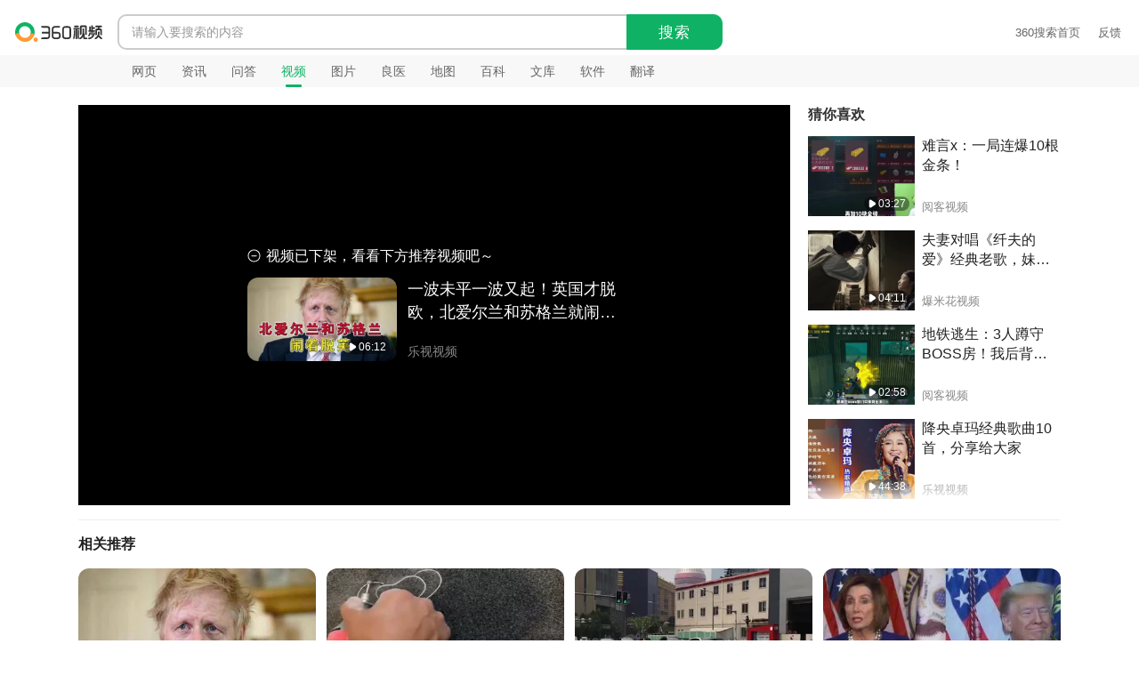

--- FILE ---
content_type: text/html; charset=utf-8
request_url: https://tv.360kan.com/player?id=2c2114f2dd267389b318d228eefc2a7d&q=&src=mohe-short_video-new&srcg=mohe-short_video-new
body_size: 2841
content:
<!DOCTYPE html><html lang=""><head><meta charset="utf-8"><meta name="test" content="test"><meta http-equiv="X-UA-Compatible" content="IE=edge"><meta name="viewport" content="width=device-width,initial-scale=1"><link rel="icon" href="https://ss2.360tres.com/static/121a1737750aa53d.ico"><title>360视频</title><script>var ErrorReport = { SIGN: "", v: "1.2" }; (function (a) { var c = {}; var d = "//s.qhupdate.com/sou/visit_duration.gif?"; var b = function (h) { var g = new Image(); var f = []; for (i in h) { f.push(i + "=" + encodeURIComponent(h[i])) } f = f.join("&"); g.onload = g.onerror = function () { g = null }; g.src = d + f }; var e = { WHITELIST: [], SILENCE: false, SIGN: a.SIGN || "" }; window.onerror = function (l, j, f, h, g) { for (var k = 0; k < e.WHITELIST.length; k++) { if (l.indexOf(e.WHITELIST[k]) >= 0) { return e.SILENCE } } if (Math.random() > 0.3) { return e.SILENCE } setTimeout(function () { h = h || (window.event && window.event.errorCharacter) || 0; var o = { mod: "error", url: location.href, msg: l, ua: navigator.userAgent, sign: e.SIGN, sid: "1a409410-d817-11ec-915d-a97b4f4011ec", _: "_8_yKc" }; if (!!g && !!g.stack) { o.msg = g.stack.toString() } else { if (!!arguments.callee) { var m = [], n = arguments.callee.caller, p = 3; while (n && --p > 0) { m.push(n.toString()); if (n === n.caller) { break } n = n.caller } m = m.join(","); o.msg = m } } if (o.msg) { if (c[l]) { return e.SILENCE } b(o); c[l] = true } }, 0); return e.SILENCE } })(ErrorReport);</script><link href="https://ss2.360tres.com/static/72e60e0373d02507.css" rel="preload" as="style"><link href="https://ss2.360tres.com/static/02d7a776abd8ed6e.css" rel="preload" as="style"><link href="https://ss2.360tres.com/static/c18328a71366e169.css" rel="preload" as="style"><link href="https://ss2.360tres.com/static/1d7f14e14bc80b37.js" rel="preload" as="script"><link href="https://ss2.360tres.com/static/3dd8b7cde9d910d2.js" rel="preload" as="script"><link href="https://ss2.360tres.com/static/32bd621ff6fc711f.js" rel="preload" as="script"><link href="https://ss2.360tres.com/static/02d7a776abd8ed6e.css" rel="stylesheet"><link href="https://ss2.360tres.com/static/72e60e0373d02507.css" rel="stylesheet"><link href="https://ss2.360tres.com/static/c18328a71366e169.css" rel="stylesheet"></head><body data-pid="player"><noscript><strong>We're sorry but 360视频 doesn't work properly without JavaScript enabled. Please enable it to continue.</strong></noscript><div id="app"></div><script id="sobiz-cloud" src="https://ss2.360tres.com/static/b75e28ef04d4237e.js"></script><script>(function () {
      var ABTEST_VERSION = '';

      So = typeof So === "undefined" ? {} : So;
      So.comm = So.comm ? So.comm : {};
      So.comm.abv = '';
      So.comm.abtest = [];
      So.comm.oabv = ABTEST_VERSION;
      So.comm.bv = document.getElementById('sobiz-cloud').src.split(/static\/|[.]js/)[1];

      if (ABTEST_VERSION && ABTEST_VERSION !== '{[(ABTEST_VERSION_REPLACE)]}') {
        var testArr = ABTEST_VERSION.split('&');
        for (var i = 0; i < testArr.length; i++) {
          var testStr = testArr[i];
          var everyTestArr = testStr.split(/:|=/);
          if (everyTestArr.length === 3 && everyTestArr[0] && everyTestArr[1] && everyTestArr[2]) {
            var abvStr = everyTestArr[0] + '-' + everyTestArr[2];
            So.comm.abv += So.comm.abv ? ',' + abvStr : abvStr;
            So.comm.abtest.push({
              n: everyTestArr[0],
              k: everyTestArr[1],
              v: everyTestArr[2]
            });
          }
        }
      }

      So.lib = So.lib ? So.lib : {};
      So.lib.checkAbv = function (e, t) {
        return (new RegExp(e + '-' + t)).test(So.comm.abv);
      }
    })();</script><script>var PerfReport = { SIGN: '', v: '1.2' }; (function (P) { var percent = 0.02; if (0) { var hour = new Date().getHours(); if (hour === 1) { percent = 0.02 * 1.5 } else if (hour === 2) { percent = 0.02 * 2 } else if (hour >= 3 && hour < 6) { percent = 0.02 * 3 } } if (!JSON || !window.performance || !window.performance.getEntries || Math.random() > percent) { return } var reportUrl = '//s.qhupdate.com/sou/visit_duration.gif?'; var report = function (msg) { var o = new Image(); var query = []; for (i in msg) { query.push(i + '=' + msg[i]) } query = query.join('&'); o.onload = o.onerror = function () { o = null }; o.src = reportUrl + query }; var logPerformance = function () { var timing = performance.timing; var entries = window.performance.getEntries(); var imgCount = 0, bgCount = 0, jsCount = 0, cssCount = 0; var domainList = {}; var otherResourceList = []; var reg = /^http(s)?:\/\/(.*?)\//; for (var i = 0; i < entries.length; i++) { var entry = entries[i]; var name = entry.name; if (entry.entryType === 'resource') { if (entry.initiatorType === 'img') { imgCount++ } if (entry.initiatorType === 'css' && /\.(?:jpg|png|webp|gif|jpeg)(?:$|\?)/i.test(name)) { bgCount++ } if (/\.js(?:$|\?)/.test(name)) { jsCount++ } if (/\.css(?:$|\?)/.test(name)) { cssCount++ } if (entry.duration != 0 && location.hostname && name.indexOf(location.hostname) < 0) { var domain = name.match(reg); if (domain && domain.length > 0) { domain = domain[2]; if (domainList[domain]) { continue } domainList[domain] = true; otherResourceList.push({ domain: domain, duration: entry.duration.toFixed(0) }) } } } } otherResourceList = otherResourceList.sort(function () { return Math.random() - 0.5 }).slice(0, 5); var domainObj = {}; for (var x = 0, y = otherResourceList.length; x < y; x++) { domainObj[otherResourceList[x].domain] = otherResourceList[x].duration } var checkDeepExist = function (deep) { var selector = new Array(deep + 1).join('*').split('').join(' ') + ':not(svg)'; var res = document.querySelector(selector); return Boolean(res) }; var binary_search = function (arr, low, high) { if (low > high) { return arr[high] } var mid = parseInt((high + low) / 2); var deep = arr[mid]; if (checkDeepExist(deep)) { low = mid + 1; return binary_search(arr, low, high) } else { hight = mid - 1; return binary_search(arr, low, hight) } }; var deepArr = [1, 2, 3, 4, 5, 6, 7, 8, 9, 10, 11, 12, 13, 14, 15, 16, 17, 18, 19, 20, 21, 22]; var deepResult = binary_search(deepArr, 0, deepArr.length - 1); var res = { white: timing.domLoading - timing.navigationStart, ready: timing.domContentLoadedEventEnd - timing.navigationStart, onload: timing.loadEventEnd - timing.fetchStart, render: timing.domComplete - timing.domLoading, dns: timing.domainLookupEnd - timing.domainLookupStart, tcp: timing.connectEnd - timing.connectStart, img: imgCount, bg: bgCount, imgs: imgCount + bgCount, js: jsCount, css: cssCount, resources: entries.length, tags: document.getElementsByTagName('*').length, others: JSON.stringify(domainObj), deep: deepResult, sid: '1a409410-d817-11ec-915d-a97b4f4011ec', mod: 'perf', _: '_8_yKc', sign: P.SIGN || '' }; report(res) }; window.addEventListener('load', function () { setTimeout(function () { logPerformance() }, 0) }) })(PerfReport);</script><script src="https://ss2.360tres.com/static/3dd8b7cde9d910d2.js"></script><script src="https://ss2.360tres.com/static/1d7f14e14bc80b37.js"></script><script src="https://ss2.360tres.com/static/32bd621ff6fc711f.js"></script></body></html>

--- FILE ---
content_type: text/css; charset=utf-8
request_url: https://ss2.360tres.com/static/72e60e0373d02507.css
body_size: 13060
content:
body,p[data-v-4fc2e025]{margin:0}.v-gotop[data-v-57ddba98]{z-index:5;box-sizing:border-box;position:fixed;right:20px;bottom:20px;border:1px solid #e5e5e5;border-radius:8px;height:50px;width:50px;padding:12px 13px 14px;transition:.2s ease-in-out;cursor:pointer}.v-gotop[data-v-57ddba98]:hover{color:#19b955}.v-gotop svg[data-v-57ddba98]{width:100%;height:100%}.v-gotop__icon[data-v-57ddba98]{display:none}.fade-enter-active[data-v-57ddba98],.fade-leave-active[data-v-57ddba98]{transition:opacity .5s}.fade-enter[data-v-57ddba98],.fade-leave-to[data-v-57ddba98]{opacity:0}.footer[data-v-4fc2e025]{padding:10px 0 10px 120px;color:#999;background-color:#fafafa;font-size:12px;line-height:20px;white-space:nowrap}a[data-v-4fc2e025]{color:#999;text-decoration:none}a[data-v-4fc2e025]:hover{color:#666;text-decoration:underline}a[data-v-4fc2e025],span[data-v-4fc2e025]{margin-right:1em}.v-user[data-v-68fc80af]{cursor:pointer}body,html{height:100%}[data-v-30d8ff5a] .so-header{z-index:5}[data-v-30d8ff5a] .footer{position:absolute;bottom:0;left:0;right:0}#app[data-v-30d8ff5a]{position:relative;box-sizing:border-box;min-height:100%;min-width:1020px;background:#fff;color:#333;font-family:arial;padding-bottom:60px}.logo[data-v-30d8ff5a],.v-item__img-wrap.is-error[data-v-2984d5da],.v-item__time.has-icon[data-v-2984d5da]:before,.v-loading[data-v-ddea4bb0],.v-pang[data-v-44bed888]{background-repeat:no-repeat;background-position:50%}.logo[data-v-30d8ff5a]{display:inline-block;width:100px;height:22px;margin-top:9px;background-image:url("data:image/svg+xml;charset=utf-8,%3Csvg width='107' height='24' xmlns='http://www.w3.org/2000/svg'%3E%3Cg fill='none' fill-rule='evenodd'%3E%3Cpath d='M51.713 11.845h-4.659a.096.096 0 01-.099-.1v-2.64c.014-1.707.381-2.37 1.892-2.441h4.447c1.327 0 1.708-.608 1.75-1.13v-.452a.35.35 0 00-.352-.353h-5.676c-2.498-.098-3.938 1.257-4.023 3.784v8.753c.056 1.666 1.256 3.53 4.023 3.445h2.909c2.188.014 3.77-1.3 3.896-3.346v-2.146c.07-1.864-1.327-3.515-4.108-3.374zm2.16 4.884c-.014 1.455-.875 2.02-2.555 2.02l-1.807-.015c-1.3.07-2.57-.183-2.57-1.99V13.92c0-.056.043-.099.099-.099h4.546c1.383 0 2.245.24 2.287 1.426v1.482zM39.374 4.73h-7.002a.35.35 0 00-.353.352v.466c.056.523.423 1.172 1.75 1.172H38.4c1.765 0 2.499.325 2.499 2.315v2.683a.096.096 0 01-.099.098h-7.624a.35.35 0 00-.352.353v1.172c0 .24.197.438.437.438H40.8c.056 0 .099.042.099.099l.014 2.753c0 1.327-.607 1.948-2.047 2.047h-5.097c-1.327 0-1.708.649-1.75 1.171v.466a.35.35 0 00.353.353h7.002v-.014c2.273-.141 3.572-1.595 3.515-3.995V8.4a3.506 3.506 0 00-3.515-3.67m25.299.014h-2.795c-2.895 0-4.095 1.454-4.095 4.32v7.835c0 2.456 1.455 3.812 4.095 3.812h2.795c2.626 0 4.066-1.356 4.066-3.812V9.064c0-2.993-1.158-4.32-4.066-4.32zm2.047 11.731c0 1.596-.55 2.26-2.499 2.26h-1.934c-1.779 0-2.541-.679-2.541-2.26v-7.03c0-2.005.395-2.81 2.541-2.753h1.934c2.174 0 2.499.62 2.499 2.753v7.03zm5.167 4.01l-.438-.07a.262.262 0 01-.169-.1c-.042-.056-.056-.127-.042-.197l.211-1.342c.311-2.06.678-5.025.607-7.468v-1.284a.35.35 0 01.353-.353h1.003a.35.35 0 01.353.353v1.284c0 3.036-.198 5.633-.565 7.737-.198 1.256-.861 1.44-1.242 1.44h-.07zm5.252-14.33h-3.897c-.55 0-1.002-.451-1.002-1.002 0-.55.452-1.002 1.002-1.002h3.897c.55 0 1.002.451 1.002 1.002a.997.997 0 01-1.002 1.002m.579 14.372c-.367-.042-1.017-.296-1.017-1.567v-8.936a.35.35 0 01.353-.353h1.002a.35.35 0 01.353.353v10.249a.253.253 0 01-.254.254h-.437z' fill='%23333'/%3E%3Cpath d='M78.438 7.045h-6.48a.44.44 0 00-.438.437v1.13c0 .24.198.437.438.437h2.23v11.38c0 .197.155.366.367.366h.466c.522-.056 1.186-.437 1.186-1.764V9.064h2.23a.44.44 0 00.438-.438v-1.13a.435.435 0 00-.437-.451m9.543-1.44c0-.96-.776-1.737-1.736-1.737h-4.998c-.96 0-1.75.777-1.75 1.737v9.543c0 .198.155.367.367.367h.465c.523-.056 1.186-.437 1.186-1.764V6.325a.44.44 0 01.438-.438h3.6a.44.44 0 01.437.438v7.426c0 1.34.664 1.722 1.186 1.764h.466c.198 0 .367-.17.367-.367l-.028-9.543z' fill='%23333'/%3E%3Cpath d='M88.673 19.99c-.056-.522-.424-1.185-1.765-1.185h-1.03a.425.425 0 01-.424-.424v-4.334a.44.44 0 00-.437-.438h-.466c.056-.564.084-1.2.084-1.722V8.02a.44.44 0 00-.437-.438h-1.073a.44.44 0 00-.438.438v3.868c-.014 3.177-.734 5.252-2.555 6.607-.367.268-1.468 1.03-1.468 1.03-.17.114-.198.34-.085.509l.268.381c.339.395 1.045.734 2.146-.042 0 0 .198-.141.268-.184.833-.593 1.638-1.397 2.174-2.54v1.44c0 .96.777 1.75 1.751 1.75h3.275c.113 0 .212-.1.212-.226v-.621zm3.925-7.44l-.777-.211c-.042-.014-.085-.014-.14-.014a.543.543 0 00-.51.38l-.042.17c-.324 1.087-.62 1.864-.946 2.429-.126.211-.48.79-.578.96v.014a.445.445 0 00-.057.353.455.455 0 00.212.296l.297.184c.098.042.268.113.465.113.438 0 .833-.283 1.172-.82l.07-.126c.438-.777.805-1.737 1.116-2.824.014-.042.042-.141.07-.24.085-.31-.07-.593-.352-.663m12.112-4.815h-1.482l.508-1.567h2.005c.438 0 .706-.254.706-.564v-.876a.57.57 0 00-.579-.564h-6.72a.57.57 0 00-.579.564v.876c0 .31.255.564.466.564h2.838l-.508 1.567h-1.073c-.96 0-1.75.777-1.75 1.737v6.141c0 .198.154.367.366.367h.466c.522-.056 1.186-.437 1.186-1.765v-4.051a.44.44 0 01.438-.438h3.02a.44.44 0 01.438.438v4.037c0 1.342.664 1.723 1.186 1.765h.466c.198 0 .367-.17.367-.367V9.473c-.028-.96-.804-1.737-1.764-1.737' fill='%23333'/%3E%3Cpath d='M97.37 8.132a.57.57 0 00.578-.565v-.875a.57.57 0 00-.579-.565h-2.047V4.405a.54.54 0 00-.536-.55h-.847a.549.549 0 00-.537.55v5.308h-.635V5.718c0-.31-.24-.565-.536-.565h-.847c-.297 0-.537.254-.537.565v3.995h-.423c-.269 0-.48.198-.48.438v1.129c0 .24.211.438.48.438h2.992V15.6c0 .198.156.367.368.367h.38c.523-.056 1.187-.438 1.187-1.765v-2.47h2.131c.269 0 .48-.198.48-.438v-1.13c0-.24-.211-.437-.48-.437h-2.131V8.146h2.018v-.014z' fill='%23333'/%3E%3Cpath d='M22.616 16.814a.45.45 0 01-.197-.042l-3.473-1.412a.548.548 0 01-.297-.692A7.285 7.285 0 0019.144 12c0-3.953-3.205-7.172-7.158-7.172-3.953 0-7.158 3.22-7.158 7.172 0 .918.17 1.821.508 2.668a.51.51 0 01-.056.494.522.522 0 01-.282.212L1.44 16.532a.524.524 0 01-.664-.31A11.874 11.874 0 010 12C0 5.379 5.365 0 11.972 0c6.607 0 11.972 5.379 11.972 12 0 1.567-.283 3.078-.848 4.475a.579.579 0 01-.282.297.45.45 0 01-.198.042' fill='%230FB364'/%3E%3Cpath d='M25.256 23.986a2.63 2.63 0 01-2.625-2.626 2.62 2.62 0 012.625-2.626 2.621 2.621 0 012.626 2.626 2.63 2.63 0 01-2.626 2.626M12.014 24c-4.518 0-8.598-2.499-10.659-6.536a9.96 9.96 0 01-.55-1.257.266.266 0 01-.029-.113 2.75 2.75 0 01-.028-.353c0-1.313 1.087-2.386 2.443-2.386.988 0 1.905.607 2.273 1.51a.81.81 0 00.056.114c.042.099.099.212.155.31 1.243 2.386 3.67 3.883 6.353 3.883a7.157 7.157 0 006.283-3.741c.127-.24.254-.495.353-.763.014-.028.028-.042.042-.07a2.471 2.471 0 012.118-1.2c1.34 0 2.442 1.073 2.442 2.386 0 .169-.014.338-.057.522a.108.108 0 01-.028.07c-.085.212-.17.41-.268.622l-.014.028a3.176 3.176 0 01-.155.31C20.668 21.46 16.56 24 12.014 24' fill='%23FF9A32'/%3E%3Cpath d='M106.885 19.638l-3.262-3.262-.169-.169-.282-.282a.199.199 0 00.028-.085c.127-.438.24-1.2.353-2.273.042-.48.07-1.016.07-1.496v-.184a.44.44 0 00-.437-.438h-1.073a.44.44 0 00-.438.438v.184c-.042 3.035-.762 5.054-2.54 6.367-.368.268-1.47 1.03-1.47 1.03-.169.113-.197.34-.084.508l.268.382c.34.395 1.045.734 2.146-.043 0 0 .198-.14.269-.183a6.417 6.417 0 001.976-2.203l2.146 2.146c.974.974 1.736.777 2.146.424l.339-.339c.155-.141.155-.367.014-.522m-9.177-7.031l-.917-.254c-.043-.014-.085-.014-.127-.014a.487.487 0 00-.48.423c-.198 1.553-1.229 5.873-6.34 6.325a.335.335 0 00-.296.325 1.441 1.441 0 001.737 1.397c3.19-.677 4.87-2.668 5.732-4.362.649-1.27.931-2.513 1.044-3.303a.497.497 0 00-.353-.537' fill='%23333'/%3E%3C/g%3E%3C/svg%3E");background-size:contain}.body[data-v-30d8ff5a]{z-index:1;position:relative;padding-left:132px}.v-loading[data-v-ddea4bb0]{height:20px;padding:20px 0;color:#999;font-size:13px;line-height:20px;text-align:center}.v-loading__icon[data-v-ddea4bb0]{vertical-align:-5px;margin-right:8px;animation:rotate-data-v-ddea4bb0 1s steps(12) 0s infinite normal none}@keyframes rotate-data-v-ddea4bb0{0%{transform:rotate(0)}to{transform:rotate(1turn)}}.v-item[data-v-2984d5da]{position:relative;display:-ms-flexbox;display:flex;display:block\9;text-decoration:none;cursor:pointer}.v-item__column[data-v-2984d5da]{-ms-flex-direction:column;flex-direction:column}.v-item__row[data-v-2984d5da]{-ms-flex-direction:row;flex-direction:row}.v-item__avatar[data-v-2984d5da],.v-item__avatar-inner[data-v-2984d5da]{overflow:hidden}.v-item__avatar[data-v-2984d5da]{position:relative}.v-item__img[data-v-2984d5da]{position:absolute;top:0;left:0;display:block;width:100%;height:100%;border:none;background-color:#f2f2f2}.v-item__img-cover[data-v-2984d5da]{position:absolute;top:0;right:0;bottom:0;left:0;background-color:rgba(0,0,0,.03);pointer-events:none}.v-item__img-wrap[data-v-2984d5da]{position:absolute;top:0;left:0;width:100%;height:100%;background-position:50%;background-size:cover;transition:transform .2s ease-in-out}.v-cm__title,.v-item__title[data-v-2984d5da]{overflow:hidden;transition:color .2s ease;-webkit-line-clamp:2}.v-item__time[data-v-2984d5da]{position:absolute;right:8px;bottom:8px;padding:0 4px;border-radius:9px;background-color:rgba(0,0,0,.4);color:#fff;font-size:12px;line-height:16px}.v-item__detail[data-v-2984d5da],.v-cm,.v-cm__avatar{position:relative}.v-item__detail[data-v-2984d5da]{box-sizing:border-box;-ms-flex:1 1 auto;flex:1 1 auto;line-height:20px}.v-item__title[data-v-2984d5da]{display:block;display:-webkit-box;height:44px;min-width:0;color:#222;font-size:14px;line-height:22px;text-decoration:none;-webkit-box-orient:vertical}.v-item__row .v-item__avatar[data-v-2984d5da]{-ms-flex:0 0 auto;flex:0 0 auto}.v-item__rounded .v-item__avatar[data-v-2984d5da]{border-radius:12px}.v-item__img-wrap[data-v-2984d5da]:hover{-ms-transform:scale(1.2);transform:scale(1.2)}.v-item__img-wrap.is-error[data-v-2984d5da]{background-color:#f9f8f8;background-size:contain;background-image:url([data-uri])}.v-item__row .v-item__detail[data-v-2984d5da]{position:absolute;right:0;top:0;bottom:0;min-width:0;margin-left:12px;padding-bottom:26px}.v-item__column .v-item__detail[data-v-2984d5da]{margin-top:4px;padding-bottom:23px}.v-item__title[data-v-2984d5da]:hover,.v-relate__hint-btn:hover{text-decoration:underline}.v-item__time.has-icon[data-v-2984d5da]:before{content:"";display:inline-block;vertical-align:-1px;width:10px;height:10px;margin-right:2px;background-image:url("data:image/svg+xml;charset=utf-8,%3Csvg width='28' height='28' xmlns='http://www.w3.org/2000/svg'%3E%3Cg fill='%23fff' fill-rule='evenodd'%3E%3Cpath opacity='.5' d='M0 0h28v28H0z' fill='none'/%3E%3Cpath d='M24.01 17.33l-12.79 8.53A3.998 3.998 0 015 22.53V5.47c0-2.21 1.79-4 4-4 .79 0 1.56.23 2.22.67l12.79 8.53a4.007 4.007 0 010 6.66z'/%3E%3C/g%3E%3C/svg%3E");background-size:100%}.v-item__extra[data-v-2984d5da]{position:absolute;bottom:0;left:0;display:-ms-flexbox;display:flex;max-width:100%;color:#888;font-size:13px;line-height:21px}.v-tail__end[data-v-3c5ef73a]{display:-ms-flexbox;display:flex;-ms-flex-align:center;align-items:center;margin:15px 0}.v-tail__prefix[data-v-3c5ef73a],.v-tail__suffix[data-v-3c5ef73a]{position:relative;-ms-flex:1 1 auto;flex:1 1 auto;height:1px;background-color:#ebeef0}.v-item__title[data-v-2984d5da] b{color:#d73130;font-weight:400}.v-item__title[data-v-2984d5da] em{color:#d73130;font-style:normal}.v-item__extra>span[data-v-2984d5da]{-ms-flex-positive:0;flex-grow:0;-ms-flex-negative:0;flex-shrink:0}.v-tail__prefix[data-v-3c5ef73a]:before,.v-tail__suffix[data-v-3c5ef73a]:before{content:"";position:absolute;top:-2px;display:block;width:5px;height:5px;border-radius:3px;background-color:#ebeef0}.v-tail__text[data-v-3c5ef73a]{margin:0 10px;color:#999;font-size:14px;line-height:20px}.v-pang[data-v-44bed888]{width:180px;height:180px;background-size:contain}.v-pang__empty[data-v-44bed888]{background-image:url([data-uri])}.v-tail__prefix[data-v-3c5ef73a]:before{right:0}.v-tail__suffix[data-v-3c5ef73a]:before{left:0}.v-item__row .v-item__title[data-v-2984d5da]{min-height:44px}.v-item__extra .v-item__extra-name[data-v-2984d5da]{-ms-flex-negative:1;flex-shrink:1;white-space:nowrap;overflow:hidden;text-overflow:ellipsis}.v-item:visited .v-item__title[data-v-2984d5da]{color:#666}@media (min-resolution:192dpi){.v-pang__empty[data-v-44bed888]{background-image:url(https://so2.360tres.com/t11b673bcd6398aabaca56f3984.png)}}@media (min-resolution:288dpi){.v-pang__empty[data-v-44bed888]{background-image:url(https://so2.360tres.com/t11b673bcd64cdfbde92244e028.png)}}.v-pang__empty[data-v-44bed888]{background-image:-webkit-image-set(url([data-uri]) 1x,url(https://so2.360tres.com/t11b673bcd6398aabaca56f3984.png) 2x,url(https://so2.360tres.com/t11b673bcd64cdfbde92244e028.png) 3x);background-image:image-set(url([data-uri]) 1x,url(https://so2.360tres.com/t11b673bcd6398aabaca56f3984.png) 2x,url(https://so2.360tres.com/t11b673bcd64cdfbde92244e028.png) 3x)}.v-pang__error[data-v-44bed888]{background-image:url(https://so2.360tres.com/t11b673bcd61b703940659ebed0.png)}@media (min-resolution:192dpi){.v-pang__error[data-v-44bed888]{background-image:url(https://so2.360tres.com/t11b673bcd6a88d33f797af2bf8.png)}}@media (min-resolution:288dpi){.v-pang__error[data-v-44bed888]{background-image:url(https://so2.360tres.com/t11b673bcd618b396774d5dec07.png)}}.v-pang__error[data-v-44bed888]{background-image:-webkit-image-set(url(https://so2.360tres.com/t11b673bcd61b703940659ebed0.png) 1x,url(https://so2.360tres.com/t11b673bcd6a88d33f797af2bf8.png) 2x,url(https://so2.360tres.com/t11b673bcd618b396774d5dec07.png) 3x);background-image:image-set(url(https://so2.360tres.com/t11b673bcd61b703940659ebed0.png) 1x,url(https://so2.360tres.com/t11b673bcd6a88d33f797af2bf8.png) 2x,url(https://so2.360tres.com/t11b673bcd618b396774d5dec07.png) 3x)}.v-pang__not-found[data-v-44bed888]{background-image:url(https://so2.360tres.com/t11b673bcd6c6168b5044dc5c1a.png)}@media (min-resolution:192dpi){.v-pang__not-found[data-v-44bed888]{background-image:url(https://so2.360tres.com/t11b673bcd62cfb68b07501d6a9.png)}}@media (min-resolution:288dpi){.v-pang__not-found[data-v-44bed888]{background-image:url(https://so2.360tres.com/t11b673bcd6678eb67bf11634a4.png)}}.v-pang__not-found[data-v-44bed888]{background-image:-webkit-image-set(url(https://so2.360tres.com/t11b673bcd6c6168b5044dc5c1a.png) 1x,url(https://so2.360tres.com/t11b673bcd62cfb68b07501d6a9.png) 2x,url(https://so2.360tres.com/t11b673bcd6678eb67bf11634a4.png) 3x);background-image:image-set(url(https://so2.360tres.com/t11b673bcd6c6168b5044dc5c1a.png) 1x,url(https://so2.360tres.com/t11b673bcd62cfb68b07501d6a9.png) 2x,url(https://so2.360tres.com/t11b673bcd6678eb67bf11634a4.png) 3x)}.v-pang__not-support[data-v-44bed888]{background-image:url(https://so2.360tres.com/t11b673bcd645fa97061623c9eb.png)}@media (min-resolution:192dpi){.v-pang__not-support[data-v-44bed888]{background-image:url(https://so2.360tres.com/t11b673bcd6f9e4b45948750d36.png)}}@media (min-resolution:288dpi){.v-pang__not-support[data-v-44bed888]{background-image:url(https://so2.360tres.com/t11b673bcd6f2004d1d77dc2b02.png)}}.v-pang__not-support[data-v-44bed888]{background-image:-webkit-image-set(url(https://so2.360tres.com/t11b673bcd645fa97061623c9eb.png) 1x,url(https://so2.360tres.com/t11b673bcd6f9e4b45948750d36.png) 2x,url(https://so2.360tres.com/t11b673bcd6f2004d1d77dc2b02.png) 3x);background-image:image-set(url(https://so2.360tres.com/t11b673bcd645fa97061623c9eb.png) 1x,url(https://so2.360tres.com/t11b673bcd6f9e4b45948750d36.png) 2x,url(https://so2.360tres.com/t11b673bcd6f2004d1d77dc2b02.png) 3x)}.v-pang__offline[data-v-44bed888]{background-image:url(https://so2.360tres.com/t11b673bcd6aa8430c4b2db19a4.png)}@media (min-resolution:192dpi){.v-pang__offline[data-v-44bed888]{background-image:url(https://so2.360tres.com/t11b673bcd663f3030662319e7e.png)}}@media (min-resolution:288dpi){.v-pang__offline[data-v-44bed888]{background-image:url(https://so2.360tres.com/t11b673bcd67298dd47051daaf7.png)}}.v-pang__offline[data-v-44bed888]{background-image:-webkit-image-set(url(https://so2.360tres.com/t11b673bcd6aa8430c4b2db19a4.png) 1x,url(https://so2.360tres.com/t11b673bcd663f3030662319e7e.png) 2x,url(https://so2.360tres.com/t11b673bcd67298dd47051daaf7.png) 3x);background-image:image-set(url(https://so2.360tres.com/t11b673bcd6aa8430c4b2db19a4.png) 1x,url(https://so2.360tres.com/t11b673bcd663f3030662319e7e.png) 2x,url(https://so2.360tres.com/t11b673bcd67298dd47051daaf7.png) 3x)}.v-pang__warning[data-v-44bed888]{background-image:url(https://so2.360tres.com/t11b673bcd6d9e69f74016f78ef.png)}@media (min-resolution:192dpi){.v-pang__warning[data-v-44bed888]{background-image:url(https://so2.360tres.com/t11b673bcd61bd7e01881befdbc.png)}}@media (min-resolution:288dpi){.v-pang__warning[data-v-44bed888]{background-image:url(https://so2.360tres.com/t11b673bcd6e6afa7b7a6d2ebad.png)}}ul{padding-left:0;margin-top:0;margin-bottom:0}li{list-style:none}.v-relate__hint{display:-ms-flexbox;display:flex;-ms-flex-direction:column;flex-direction:column;-ms-flex-align:center;align-items:center;padding-bottom:42px;color:#999;font-size:14px;text-align:center\9}.v-relate__avatar{display:inline-block\9}.v-relate__hint-text{margin-top:5px;max-width:100%;line-height:20px;word-break:break-all;text-align:center}.v-relate__hint-btn{cursor:pointer;font-size:14px;border:0;background-color:rgba(0,0,0,0);padding:0;color:#0fb264}.v-cm,.v-cm__title{text-decoration:none}.v-cm{display:-ms-flexbox;display:flex;display:block\9}.v-cm__img{position:absolute;top:0;display:block;width:100%;height:100%;background-color:#f2f2f2;border:none}.v-cm__img-cover{background-color:rgba(0,0,0,.03);pointer-events:none}.v-cm__img-cover,.v-cm__img-text{position:absolute;top:0;right:0;bottom:0;left:0}.v-cm__img-text{-ms-user-select:none;user-select:none;z-index:1;height:30px;margin:auto;color:#fff;font-size:24px;line-height:30px;text-align:center}.v-cm__detail{box-sizing:border-box;position:relative;-ms-flex:1 1 auto;flex:1 1 auto;line-height:20px}.v-cm__title{display:block;display:-webkit-box;height:44px;min-width:0;color:#222;font-size:14px;line-height:22px;-webkit-box-orient:vertical}.v-cm__extra{position:absolute;bottom:0;left:0;display:-ms-flexbox;display:flex;max-width:100%;color:#888;font-size:13px;line-height:21px}.v-cm__title em{font-style:normal;color:#d73130}.v-pang__warning[data-v-44bed888]{background-image:-webkit-image-set(url(https://so2.360tres.com/t11b673bcd6d9e69f74016f78ef.png) 1x,url(https://so2.360tres.com/t11b673bcd61bd7e01881befdbc.png) 2x,url(https://so2.360tres.com/t11b673bcd6e6afa7b7a6d2ebad.png) 3x);background-image:image-set(url(https://so2.360tres.com/t11b673bcd6d9e69f74016f78ef.png) 1x,url(https://so2.360tres.com/t11b673bcd61bd7e01881befdbc.png) 2x,url(https://so2.360tres.com/t11b673bcd6e6afa7b7a6d2ebad.png) 3x)}.v-relate__hint.is-box{border:1px solid #f5f6f7}.v-cm.v-cm__column{-ms-flex-direction:column;flex-direction:column}.v-cm.v-cm__row{-ms-flex-direction:row;flex-direction:row}.v-cm__row .v-cm__avatar{-ms-flex:0 0 auto;flex:0 0 auto}.v-cm__rounded .v-cm__avatar{border-radius:12px;overflow:hidden}.v-cm__img.is-error{box-sizing:border-box;color:#222;padding:6px;font-size:14px}.v-cm__row .v-cm__detail{position:absolute;right:0;top:0;bottom:0;min-width:0;margin-left:12px;padding-bottom:26px}.v-cm__column .v-cm__detail{margin-top:4px;padding-bottom:23px}.v-cm__title:hover{text-decoration:underline}.v-cm__row .v-cm__title{min-height:44px}.v-cm:visited .v-cm__title{color:#666}

--- FILE ---
content_type: text/css; charset=utf-8
request_url: https://ss2.360tres.com/static/02d7a776abd8ed6e.css
body_size: 3044
content:
.so-cascader-input,.so-header,.so-nav-container,.so-option-area,.so-option-area__option,.so-search__button,.so-search__input,.so-suggest,.so-suggest__clear-history{box-sizing:border-box}.so-cascader-input:-ms-input-placeholder{color:#999;line-height:22px}.so-cascader-input::placeholder{color:#999;line-height:22px}.so-cascader,.so-option-area{color:#222;font-size:14px}.so-cascader-input:focus{outline:0}.so-cascader,.so-cascader-input-wrapper{position:relative}.so-cascader-input{width:100%;height:40px;padding:9px 20px;border:1px solid #e6e6e6;border-radius:12px;cursor:pointer}.so-cascader-input--active{border-color:#19b955}.so-cascader-input__arrow{position:absolute;top:0;right:16px;bottom:0;margin:auto;cursor:pointer}.so-cascader-input__arrow--reverse{-ms-transform:rotate(180deg);transform:rotate(180deg)}.so-option-area-wrapper{position:fixed;z-index:20}.so-option-area-wrapper .so-option-area-panel{float:left;margin-right:6px}.so-option-area-wrapper .so-option-area-panel:last-child{margin-right:0}.so-option-area{max-height:360px;overflow-x:hidden;overflow-y:auto;background:#fff;border:1px solid #e6e6e6;border-radius:12px;box-shadow:0 2px 16px 0 rgba(201,208,220,.5019607843)}.so-option-area__option{position:relative;padding:0 35px 0 20px;line-height:40px;white-space:nowrap;cursor:pointer}.so-option-area__option--active{color:#19b955;font-weight:700;background:#f8f8f8}.so-option-area__option:hover{background:#f8f8f8}.so-option-area__option--arrow:after{position:absolute;top:0;right:16px;bottom:0;width:10px;height:10px;margin:auto;background-image:url(https://p1.ssl.qhimg.com/t0143b37f8a8c847465.png);background-size:cover;content:""}.so-option-area::-webkit-scrollbar-button{height:12px;-ms-filter:"progid:DXImageTransform.Microsoft.Alpha(Opacity=0)";opacity:0}.so-option-area::-webkit-scrollbar-thumb{height:50px;background-color:#d8d8d8;border-radius:12px}.so-option-area::-webkit-scrollbar{width:5px}.so-gotop{position:fixed;z-index:5;width:50px;height:50px;background:#fff;border:1px solid #eee;cursor:pointer}.so-gotop>.so-gotop__icon{display:block;width:25px;height:15px;margin:17px 12px;background-image:url(https://p.ssl.qhimg.com/t015d788c95365544ad.png);background-position:0 -51px}.fade-enter-active,.fade-leave-active{transition:opacity .5s}.fade-enter,.fade-leave-to{-ms-filter:"progid:DXImageTransform.Microsoft.Alpha(Opacity=0)";opacity:0}.so-header{position:relative;width:100%;height:62px;padding:16px 20px 6px 16px;color:#666;font-size:13px;background-color:#fff;z-index:5}.so-header__content{position:relative;width:100%;height:100%}.so-header__left>*{display:inline-block;margin-right:16px;cursor:pointer}.so-header__left>:last-child{margin-right:0}.so-header__right{position:absolute;right:0;top:50%;-ms-transform:translateY(-50%);transform:translateY(-50%)}.so-header__right>*{display:inline-block;margin-left:20px;cursor:pointer}.so-header__right>:first-child{margin-left:0}.so-header-menu{height:21px;font-size:0;vertical-align:middle}.so-header-menu>*{display:inline-block;margin-left:20px;font-size:13px}.so-header-menu>:first-child{margin-left:0}.so-header-menu-item{position:relative;display:inline-block;height:21px;line-height:21px;list-style:none;font-size:13px}.so-header-menu-item>.so-header-menu-item__title-wrap{display:inline-block;height:21px;overflow:hidden;color:#666}.so-header-menu-item>.so-header-menu-item__title-wrap:hover{cursor:pointer}.so-header-menu-item>.so-header-menu-item__title-wrap--active>.so-header-menu-item__title,.so-header-menu-item>.so-header-menu-item__title-wrap--active>.so-header-menu-item__title>*,.so-header-menu-item>.so-header-menu-item__title-wrap:hover>.so-header-menu-item__title,.so-header-menu-item>.so-header-menu-item__title-wrap:hover>.so-header-menu-item__title>*{color:#0fb264}.so-header-menu-item>.so-header-menu-item__title-wrap--active>.so-icon__arrow,.so-header-menu-item>.so-header-menu-item__title-wrap:hover>.so-icon__arrow{border-top-color:#0fb264}.so-header-menu-item__title{display:inline-block;max-width:120px;overflow:hidden;color:#666;white-space:nowrap;text-overflow:ellipsis}.so-header-menu-item__title>a{color:#666;text-decoration:none}.so-header-menu-item__submenu{z-index:1;position:absolute;top:27px;right:0;margin:0;padding:10px;background:#fff;border-radius:12px;box-shadow:0 4px 16px 0 rgba(0,0,0,.12),0 2px 6px 0 rgba(0,0,0,.04)}.so-header-menu-item__submenu--hide{display:none}.so-icon__arrow{display:inline-block;width:0;height:0;margin-left:4px;vertical-align:8px;border-top:5px solid #999;border-right:5px solid transparent;border-left:5px solid transparent}.so-header-submenu-item{padding:6px;color:#666;font-size:13px;line-height:21px;white-space:nowrap;text-align:center;list-style:none}.so-header-submenu-item>a{color:#666;text-decoration:none}.so-header-submenu-item:hover,.so-header-submenu-item>a:hover{color:#0fb264;cursor:pointer}.so-loading{height:20px;margin:20px 0;color:#999;font-size:13px;line-height:20px;text-align:center;background-repeat:no-repeat;background-position:50%}.so-loading__icon{display:inline-block;vertical-align:0;margin-right:8px;animation:so-loading-rotate 1s steps(12) 0s infinite normal none}.so-loading__icon>svg,.so-search,.so-search__button,.so-search__clear{vertical-align:top}@keyframes so-loading-rotate{0%{transform:rotate(0)}to{transform:rotate(1turn)}}.so-nav-container{min-width:1020px;height:36px;background-color:#fff;border-bottom:1px solid #eee;font-size:0}.so-nav-container__item{float:left;text-align:center}.so-nav-container__item--href{display:block;width:56px;height:36px;color:#666;font-size:14px;line-height:36px;text-decoration:none}.so-nav-container__append,.so-nav-container__append-right{display:inline-block}.so-nav-container__append-right{float:right}.so-suggest{position:relative;top:-1px;width:574px;padding-top:7px;padding-bottom:6px;background-color:#fff;border:2px solid #0fb264;border-radius:0 0 8px 8px;border-top:none;z-index:100}.so-suggest,.so-suggest__item{overflow:hidden}.so-suggest__a{position:relative;display:block;color:#666;cursor:pointer;font-size:14px;padding-left:14px;padding-right:52px;height:28px;line-height:28px;text-align:left;text-decoration:none}.so-suggest__text{display:block;overflow:hidden;text-overflow:ellipsis;white-space:nowrap}.so-suggest__clear-history,.so-suggest__del{color:#999;font-size:12px;transition:color .2s ease}.so-suggest__clear-history{display:block;width:100%;line-height:25px;text-decoration:none;text-align:right;padding-right:14px;cursor:pointer}.so-suggest__del{position:absolute;top:6px;right:14px;display:none;line-height:12px}.so-nav-container>ul{margin-top:0;padding-left:134px}.so-suggest__a b{color:#222;font-weight:400}.so-nav-container>ul:after{content:"";height:0;display:block;clear:both}.so-nav-container__item--href:hover{text-decoration:none;color:#333}.so-nav-container[data-type=single]{border-bottom:none}.so-suggest__item.selected,.so-suggest__item:hover{background-color:#f5f6f7}.so-nav-container__item.activated-tab:after{display:block;content:"";width:18px;height:3px;margin:-3px auto 0;background:#0fb264;border-radius:2px}.so-nav-container[data-type=above]>ul{padding-left:5px}.so-nav-container[data-type=single]>ul{padding-left:20px}.so-nav-container__item.activated-tab .so-nav-container__item--href{color:#0fb264}.so-nav-container[data-type=single] .so-nav-container__item--href{width:auto;font-size:13px}.so-nav-container[data-type=single] .so-nav-container__item:after{display:none}.history .so-suggest__a:hover,.history .so-suggest__a:hover b,.so-suggest__a:hover,.so-suggest__a:hover b{color:#2366ff}.so-nav-container[data-type=single] .so-nav-container__item+.so-nav-container__item{margin-left:20px}.history .so-suggest__a,.history .so-suggest__a b{color:#77c}.so-suggest__clear-history:hover{color:#333}.so-form-slot,.so-search,.so-search__form,.so-search__input-wrap,.so-suggest__item.history:hover .so-suggest__del{display:inline-block}.so-search{position:relative;height:40px}.so-search__form{height:100%;word-spacing:-6px}.so-search__input-wrap{position:relative;height:100%;width:572px;word-spacing:0}.so-search__input{height:100%;width:100%;line-height:34px;outline:0;font-size:16px;color:#333;border:2px solid #ccc;border-right:none;padding:1px 34px 1px 14px;border-radius:10px 0 0 10px}.so-search__button{position:relative;display:inline-block;width:108px;height:100%;margin:0;padding:0;color:#fff;border:1px solid #0fb264;border-radius:0 10px 10px 0;font-size:17px;letter-spacing:1.02px;line-height:40px;text-align:center;background-color:#0fb264;cursor:pointer;outline:0;transition:background-color .2s ease}.so-search__clear{position:absolute;right:0;top:2px;display:inline-block;height:36px;width:36px;cursor:pointer;background-image:url([data-uri]);background-size:10px 10px;background-repeat:no-repeat;background-position:50%}.so-search__input::-ms-clear{display:none}.so-search__input::placeholder{color:#999;font-size:14px}.so-suggest__del:hover{color:#666}.so-search__input:hover{border-color:#aaa}.so-search__input:focus{border-color:#0fb264}.so-search__input.has-sug{padding-bottom:3px;border-color:#0fb264;border-bottom:none;border-bottom-left-radius:0}.so-search__input:-ms-input-placeholder{color:#999;font-size:14px}.so-search__button:hover{border-color:#2dc471;background-color:#2dc471}.so-search__button:active{border-color:#0da05a;background-color:#0da05a}.so-search__clear:hover{background-image:url([data-uri])}.so-search .so-suggest:before{content:"";position:absolute;top:0;left:14px;right:14px;display:block;height:1px;background-color:#eee}

--- FILE ---
content_type: text/css; charset=utf-8
request_url: https://ss2.360tres.com/static/c18328a71366e169.css
body_size: 4537
content:
.main[data-v-3b338242],.v-side{position:relative;overflow:hidden}.v-side{box-sizing:border-box;height:100%;margin-top:0;top:0}.v-side__tab{border-radius:8px;padding:3px}.v-side__tab-item{float:left;width:50%;height:32px;font-size:16px;line-height:32px;text-align:center;cursor:pointer}.v-heji__index{position:absolute;left:4px;top:4px;width:18px;height:18px;border-radius:4px;background-color:rgba(0,0,0,.4);color:#fff;font-size:14px;font-weight:700;line-height:18px;text-align:center}.v-side.is-scroll:after,.v-side__tab:after{display:block;content:""}.v-side__tab:after{clear:both}[data-v-185c380a] li+li{margin-top:16px}.v-heji li+li{margin-top:10px}[data-v-185c380a] .v-relate__hint-text,[data-v-185c380a] .v-relate__hint-text>button{font-size:13px}.v-like__tail[data-v-185c380a]{padding:12px 0;color:#999;font-size:14px;text-align:center}.is-heji-black .v-side__tab{background-color:#303030}.is-heji-white .v-side__tab{background-color:#f5f5f5}.is-heji-black .v-side__tab-item{color:#ababab}.is-heji-white .v-side__tab-item{color:#666}.v-side__tab-item.is-active{border-radius:7px}.is-active .v-heji__avatar-active{position:absolute;top:0;right:0;bottom:0;left:0;background-color:rgba(0,0,0,.3);background-image:url(https://so2.360tres.com/t11b673bcd6274576035d6ca481.gif);background-repeat:no-repeat;background-position:50%;background-size:24px 21px}[data-v-26c7a13f] .v-item__time{right:6px;bottom:6px}[data-v-26c7a13f] .v-cm__img-text,.v-side__title[data-v-26c7a13f]{font-size:16px}.v-side__title[data-v-26c7a13f]{position:absolute;top:0;left:0;width:68px;background-image:none;font-weight:700;line-height:22px}.v-side__main[data-v-26c7a13f]{position:absolute;bottom:0;top:35px;width:100%;overflow:auto}.v-player-hint-wrap[data-v-85c78d1e]{z-index:1;position:absolute;top:0;left:0;width:100%;height:100%;background-color:#000}.v-player-hint[data-v-85c78d1e]{z-index:1;position:absolute;left:50%;top:50%;-ms-transform:translate(-50%,-50%);transform:translate(-50%,-50%)}.v-player-hint__pang[data-v-85c78d1e]{display:inline-block\9;margin-top:-36px;margin-top:100px\9}.v-player-hint__message[data-v-85c78d1e]{margin-top:16px;color:#fff;font-size:14px;line-height:20px}.v-player-hint__loading-icon[data-v-85c78d1e]{display:inline-block;vertical-align:-5px;margin-right:.25em;width:20px;height:20px;background-image:url(https://so2.360tres.com/t11b673bcd6d4a95f6c144bb0c9.gif);background-repeat:no-repeat;background-size:contain}.v-next-single[data-v-b862fed8]{width:420px}.v-side.is-scroll-tail:after{opacity:0}.v-side.is-scroll:after{position:absolute;bottom:0;width:100%;height:32px;background:linear-gradient(180deg,hsla(0,0%,100%,0),#fff);transition:opacity .3s ease;pointer-events:none}.v-side__tab-item.v-side__tab-heji:before{content:"";display:inline-block;vertical-align:-2px;width:16px;height:16px;margin-right:6px;background-image:url("data:image/svg+xml;charset=utf-8,%3Csvg width='16' height='16' xmlns='http://www.w3.org/2000/svg'%3E%3Cdefs%3E%3ClinearGradient x1='43.397%25' y1='0%25' x2='43.397%25' y2='100%25' id='a'%3E%3Cstop stop-color='%232EE882' offset='0%25'/%3E%3Cstop stop-color='%230FB264' offset='100%25'/%3E%3C/linearGradient%3E%3C/defs%3E%3Cg fill='none' fill-rule='evenodd'%3E%3Cpath d='M15 3.2H1a1 1 0 00-1 1V15a1 1 0 001 1h14a1 1 0 001-1V4.2a1 1 0 00-1-1zm-4.234 7.17l-3.8 2.3a.9.9 0 01-1.366-.771V7.301a.9.9 0 011.366-.77l3.8 2.299a.9.9 0 010 1.54zM10.4 9.6a.096.096 0 01-.048.085l-3.8 2.3a.1.1 0 01-.152-.086V7.301a.095.095 0 01.05-.088.1.1 0 01.05-.013c.018 0 .036.005.052.015l3.8 2.3c.03.017.049.05.048.085zM1.6.4A.4.4 0 012 0h12a.4.4 0 010 .8H2a.4.4 0 01-.4-.4zM.8 2a.4.4 0 01.4-.4h13.6a.4.4 0 110 .8H1.2A.4.4 0 01.8 2z' fill='url(%23a)'/%3E%3Cpath d='M6.304 6.952L10.51 9.26a.4.4 0 01-.004.682h0l-3.8 2.3a.4.4 0 01-.607-.343h0V7.301a.4.4 0 01.204-.349h0z' stroke='%23FFF'/%3E%3C/g%3E%3C/svg%3E")}.v-side__main[data-v-26c7a13f]::-webkit-scrollbar{width:4px}.v-side__main[data-v-26c7a13f]::-webkit-scrollbar-thumb{background-color:#e5e5e5;border-radius:2px}.v-player-hint__message>a[data-v-85c78d1e]{color:#0fb264;text-decoration:none}[data-v-185c380a].v-cm__row .v-cm__title,[data-v-185c380a].v-item__row .v-item__title{font-size:16px}.is-heji-black .v-cm__row .v-cm__title,.is-heji-black .v-item__row .v-item__title,.is-heji-white .v-cm__row .v-cm__title,.is-heji-white .v-item__row .v-item__title{font-size:13px}.is-heji-black .v-cm__row .v-cm__title,.is-heji-black .v-item__row .v-item__title{color:#f1f1f1}.is-heji-black .v-side__tab-item.is-active{background-color:rgba(68,68,68,.9);color:#fff}.is-heji-white .v-side__tab-item.is-active{background-color:#fff;color:#333}[data-v-26c7a13f] .v-cm__rounded .v-cm__avatar,[data-v-26c7a13f] .v-item__rounded .v-item__avatar{border-radius:8px}[data-v-26c7a13f] .v-cm__row .v-cm__detail,[data-v-26c7a13f] .v-item__row .v-item__detail{margin-left:8px}.is-heji .v-side__main[data-v-26c7a13f]{top:48px}.v-next-single[data-v-b862fed8] .v-item__detail{left:168px\9}.is-heji-black .v-side.is-scroll:after{height:40px;background:linear-gradient(180deg,rgba(24,24,24,0),#181818)}.is-heji-white .v-side.is-scroll:after{height:40px;background:linear-gradient(180deg,hsla(0,0%,100%,0),#fff)}.is-heji-black .v-side__main[data-v-26c7a13f]::-webkit-scrollbar-thumb{background-color:#464646}.is-heji-white .v-side__main[data-v-26c7a13f]::-webkit-scrollbar-thumb{background-color:#e5e5e5}.is-heji-black .v-cm__row .v-cm__title:visited,.is-heji-black .v-item__row .v-item__title:visited{color:#bababa}.is-heji-black .v-cm__row .v-cm__title:hover,.is-heji-black .v-item__row .v-item__title:hover,.is-heji-black .is-active.v-cm__row .v-cm__title,.is-heji-black .is-active.v-item__row .v-item__title{color:#0fb264}.is-heji-black .v-cm__row .v-cm__title:hover,.is-heji-black .v-item__row .v-item__title:hover{text-decoration:none}.is-heji-white .is-active.v-cm__row .v-cm__title,.is-heji-white .is-active.v-item__row .v-item__title{color:#0fb264}.v-player-hint-wrap[data-v-95aa60bc]{z-index:1;position:absolute;left:0;top:0;width:100%;height:100%;background-color:#000}.v-player-hint[data-v-95aa60bc]{position:absolute;left:50%;top:50%;-ms-transform:translate(-50%,-50%);transform:translate(-50%,-50%)}.v-player-hint__message[data-v-95aa60bc]{margin-bottom:16px;line-height:16px}.v-player-hint__message-ext[data-v-95aa60bc]{float:right;color:#999;font-size:13px}.v-player-hint__message-main[data-v-95aa60bc]{color:#fff;font-size:16px;line-height:16px}.v-player-hint__icon[data-v-95aa60bc]{display:inline-block;vertical-align:-2px;width:15px;height:15px;margin-right:2px;background-repeat:no-repeat;background-position:50%;background-size:15px 15px}.v-player-hint__icon-error[data-v-95aa60bc]{background-image:url("data:image/svg+xml;charset=utf-8,%3Csvg width='16' height='16' xmlns='http://www.w3.org/2000/svg'%3E%3Cpath d='M8 .5a7.5 7.5 0 100 15 7.5 7.5 0 000-15zm0 14a6.5 6.5 0 110-13 6.5 6.5 0 010 13zM8 6a.5.5 0 00-.5.5V12a.5.5 0 101 0V6.5A.5.5 0 008 6zm-.75-1.75a.75.75 0 101.5 0 .75.75 0 00-1.5 0z' fill='%23FFF'/%3E%3C/svg%3E")}.v-player-hint__icon-offline[data-v-95aa60bc]{background-image:url("data:image/svg+xml;charset=utf-8,%3Csvg width='16' height='16' xmlns='http://www.w3.org/2000/svg'%3E%3Cg fill='%23FFF'%3E%3Cpath d='M8 .5a7.5 7.5 0 110 15 7.5 7.5 0 010-15zm0 1a6.5 6.5 0 100 13 6.5 6.5 0 000-13z'/%3E%3Cpath d='M11.25 8.25a.5.5 0 00-.5-.5h-5.5a.5.5 0 100 1h5.5a.5.5 0 00.5-.5z'/%3E%3C/g%3E%3C/svg%3E")}.v-player__next[data-v-1e0c7b1a]{position:absolute;top:0;right:0;bottom:0;left:0;background-color:rgba(0,0,0,.9)}.v-player__next-wrap[data-v-1e0c7b1a]{position:absolute;left:50%;margin:0 auto;top:50%;-ms-transform:translate(-50%,-50%);transform:translate(-50%,-50%)}.v-player__next-hint[data-v-1e0c7b1a]{margin-bottom:12px;line-height:30px}.v-player__next-title[data-v-1e0c7b1a]{color:#fff;font-size:16px}.v-player__next-countdown[data-v-1e0c7b1a]{color:#999;font-size:13px}.v-player__rest-time[data-v-1e0c7b1a]{color:#fff;margin-right:2px}.v-player__controls[data-v-1e0c7b1a]{margin-top:12px}.v-player__btn[data-v-1e0c7b1a]{float:right;width:73px;padding:5px 0;border:none;border-radius:4px;background-color:#4d4d4d;color:#999;font-size:14px;line-height:20px;cursor:pointer}.v-player__btn-replay[data-v-1e0c7b1a]{border-radius:15px;color:#fff;background-color:hsla(0,0%,100%,.2);transition:background-color .2s ease-in-out}.v-player[data-v-3ee6495e],.v-player__screen[data-v-3ee6495e]{width:100%;height:100%;background-color:#000}.v-player__cancel-reply[data-v-1e0c7b1a]{cursor:pointer;color:#999;transition:color .2s ease-in-out}.v-player__btn-next[data-v-1e0c7b1a]{background-color:#333}.v-player[data-v-3ee6495e]{position:absolute;left:0;top:0}.v-player__main[data-v-3ee6495e]{width:100%;height:100%}.v-mini__cover[data-v-3ee6495e],.v-mini__next[data-v-3ee6495e]{position:absolute;left:0;right:0;top:0;bottom:0}.v-mini__hover[data-v-3ee6495e]{z-index:1;cursor:move;position:absolute;left:0;right:0;top:0;display:none;height:50%}.v-mini__hover-head[data-v-3ee6495e]{display:-ms-flexbox;display:flex;-ms-flex-align:center;align-items:center;padding:12px;background-image:linear-gradient(180deg,rgba(0,0,0,.8),rgba(0,0,0,0));line-height:20px}.v-mini__hover-hint[data-v-3ee6495e]{-ms-flex:1 1 auto;flex:1 1 auto;color:#fff;font-size:14px}.v-mini__hover-close[data-v-3ee6495e]{cursor:pointer;width:12px;height:12px;margin-right:4px;background-image:url("data:image/svg+xml;charset=utf-8,%3Csvg width='12' height='12' xmlns='http://www.w3.org/2000/svg'%3E%3Cpath d='M1.005.172L6 5.168 10.995.172a.589.589 0 11.833.833L6.832 6l4.996 4.995a.589.589 0 01-.833.833L6 6.832l-4.995 4.996a.589.589 0 01-.833-.833L5.168 6 .172 1.005a.589.589 0 01.833-.833z' fill='%23D0D0D0' fill-rule='evenodd'/%3E%3C/svg%3E");background-repeat:no-repeat;background-size:contain;background-position:50%}.v-mini__hover-pause[data-v-3ee6495e],.v-mini__hover-play[data-v-3ee6495e]{cursor:pointer;position:absolute;left:12px;bottom:12px;width:32px;height:32px;border-radius:16px;background-color:#000;background-image:url("data:image/svg+xml;charset=utf-8,%3Csvg width='28' height='28' xmlns='http://www.w3.org/2000/svg'%3E%3Cg fill='%23fff' fill-rule='evenodd'%3E%3Cpath opacity='.5' d='M0 0h28v28H0z' fill='none'/%3E%3Cpath d='M24.01 17.33l-12.79 8.53A3.998 3.998 0 015 22.53V5.47c0-2.21 1.79-4 4-4 .79 0 1.56.23 2.22.67l12.79 8.53a4.007 4.007 0 010 6.66z'/%3E%3C/g%3E%3C/svg%3E");background-size:12px 12px;background-repeat:no-repeat;background-position:50%;opacity:.5}.v-mini__next[data-v-3ee6495e]{background-color:rgba(0,0,0,.4)}.v-mini__next-wrap[data-v-3ee6495e]{cursor:pointer;position:absolute;top:50%;left:50%;-ms-transform:translate(-50%,-50%);transform:translate(-50%,-50%)}.v-mini__next-icon[data-v-3ee6495e]{width:48px;height:48px;border-radius:24px;background-color:#000;background-image:url("data:image/svg+xml;charset=utf-8,%3Csvg width='14' height='14' xmlns='http://www.w3.org/2000/svg'%3E%3Cpath d='M13.367 4.852h-2.742a.633.633 0 010-1.266h1.1a5.472 5.472 0 00-4.475-2.32 5.484 5.484 0 105.484 5.484.633.633 0 111.266 0A6.75 6.75 0 117.25 0a6.732 6.732 0 015.484 2.824V1.688a.633.633 0 111.266 0v2.53c0 .35-.283.634-.633.634' fill='%23fff'/%3E%3C/svg%3E");background-size:20px 20px;background-repeat:no-repeat;background-position:50%;opacity:.5}.v-mini__next-text[data-v-3ee6495e]{cursor:default;margin-top:8px;color:#fff;font-size:14px;line-height:20px;text-align:center}.v-query[data-v-9d8297ee]{box-sizing:border-box;width:267px;height:248px;padding:16px;border-radius:12px;box-shadow:0 4px 16px 0 rgba(0,0,0,.1),0 2px 6px 0 rgba(0,0,0,.04)}.v-query__title[data-v-9d8297ee]{margin-bottom:14px;color:#222;font-size:16px;line-height:22px}.v-query__item[data-v-9d8297ee]{margin-bottom:10px}.v-query__anchor[data-v-9d8297ee]{display:block;padding:0 12px;border-radius:14px;background-color:#f5f5f5;color:#333;font-size:14px;line-height:30px;height:28px;text-align:center;text-decoration:none;white-space:nowrap;overflow:hidden;text-overflow:ellipsis;transition:color .2s ease,background-color .2s ease}[data-v-14a87d30] .v-cm__title,[data-v-14a87d30] .v-item__title{font-size:14px;height:auto}[data-v-14a87d30] .v-cm__img-text{font-size:32px}.v-player-hint__message-ext>a[data-v-95aa60bc]{color:#0fb264;text-decoration:none}.v-player__btn-replay[data-v-1e0c7b1a]:before{content:"";display:inline-block;vertical-align:-2px;width:14px;height:14px;background-image:url("data:image/svg+xml;charset=utf-8,%3Csvg width='14' height='14' xmlns='http://www.w3.org/2000/svg'%3E%3Cpath d='M13.367 4.852h-2.742a.633.633 0 010-1.266h1.1a5.472 5.472 0 00-4.475-2.32 5.484 5.484 0 105.484 5.484.633.633 0 111.266 0A6.75 6.75 0 117.25 0a6.732 6.732 0 015.484 2.824V1.688a.633.633 0 111.266 0v2.53c0 .35-.283.634-.633.634' fill='%23fff'/%3E%3C/svg%3E");background-position:50%;background-repeat:no-repeat;background-size:contain}.v-player a[data-v-3ee6495e]{color:#0fb264;text-decoration:none}.v-next-single[data-v-b862fed8] .v-item__title{color:#fff;font-size:18px;line-height:26px;height:52px}.v-next-single[data-v-b862fed8] .v-item__extra{font-size:14px}.v-player__btn+.v-player__btn[data-v-1e0c7b1a]{margin-left:20px}.v-player__btn-replay[data-v-1e0c7b1a]:hover{background-color:hsla(0,0%,100%,.3)}.v-player__cancel-reply[data-v-1e0c7b1a]:hover{color:#c5c5c5}.v-player__screen.is-mini[data-v-3ee6495e]{-ms-user-select:none;user-select:none;z-index:10;position:fixed;right:100px;bottom:100px;width:380px;height:213.75px;box-shadow:0 0 4px rgba(0,0,0,.3)}.v-query__anchor[data-v-9d8297ee]:hover{color:#0fb264;background-color:rgba(15,178,100,.1)}[data-v-14a87d30] .v-cm__column .v-cm__detail,[data-v-14a87d30] .v-item__column .v-item__detail{padding-bottom:0}.is-mini:hover .v-mini__hover[data-v-3ee6495e]{display:block}.v-relate__item-relate{width:267px}[data-v-14a87d30] .v-cm__extra,[data-v-14a87d30] .v-item__extra{position:static;margin-top:2px}[data-v-14a87d30] .v-tail{margin:32px 0 0}.v-relate[data-v-14a87d30]{margin-bottom:62px}.v-relate__list[data-v-14a87d30]{display:-ms-flexbox;display:flex;-ms-flex-wrap:wrap;flex-wrap:wrap;-ms-flex-align:stretch;align-items:stretch;margin-right:-12px}.v-relate__item[data-v-14a87d30]{vertical-align:top;display:inline-block;width:267px;margin-right:12px;margin-bottom:20px}.v-relate__item-anchor[data-v-14a87d30]{height:100%}.v-relate__title[data-v-14a87d30]{margin:16px 0;color:#222;font-size:16px;font-weight:700;line-height:22px}.v-relate__hint[data-v-14a87d30]{display:-ms-flexbox;display:flex;-ms-flex-direction:column;flex-direction:column;-ms-flex-align:center;align-items:center;padding-bottom:42px;color:#999;font-size:14px}.v-relate__hint-text[data-v-14a87d30]{margin-top:5px;line-height:20px}.v-relate__hint-btn[data-v-14a87d30]{cursor:pointer;border:0;background-color:rgba(0,0,0,0);padding:0;color:#2438cf}[data-v-3b338242] .body{padding-left:0}.v-relate__hint.is-box[data-v-14a87d30]{border:1px solid #f5f6f7}@media screen and (max-width:1368px){[data-v-3b338242] .wrap{width:1104px;padding:0 16px;margin:0 auto}[data-v-3b338242] .wrap.is-heji-black{width:1124px}}@media screen and (min-width:1369px){[data-v-3b338242] .wrap{width:1104px;padding-left:132px}[data-v-3b338242] .wrap.is-heji-black{width:1124px}}.so-nav-container{border-bottom-width:1px;background-color:rgba(0,0,0,0)}[data-v-3b338242] .so-nav-container{border-bottom-width:0;background-color:#f8f8f8}.main[data-v-3b338242]{margin-top:20px;padding-bottom:16px;border-bottom:1px solid #eee}.left-side[data-v-3b338242]{width:800px}.right-side[data-v-3b338242]{box-sizing:border-box;position:absolute;right:0;top:0;bottom:0;width:284px;padding-bottom:16px}.v-player-wrap[data-v-3b338242]{position:relative;width:100%;padding-top:56.25%;background-color:#000}.v-player-info[data-v-3b338242]{margin-top:16px}.v-player-info__title[data-v-3b338242]{font-size:18px;line-height:22px}.v-player-info__extra[data-v-3b338242]{margin-top:6px;color:#888;font-size:14px;line-height:22px}.v-player-info__avatar[data-v-3b338242]{display:inline-block;vertical-align:-2px;margin-right:6px;height:13px;width:13px;border-radius:2px;overflow:hidden}.v-gotop[data-v-3b338242]{z-index:3;right:100px;bottom:330px;background-color:hsla(0,0%,100%,.9)}.is-heji-black .main[data-v-3b338242]{background-color:#181818;border-bottom:none}.is-heji-black .right-side[data-v-3b338242]{padding-top:12px;padding-right:20px;width:304px}.is-heji-black .v-player-info__title[data-v-3b338242]{color:#f1f1f1}

--- FILE ---
content_type: application/javascript; charset=utf-8
request_url: https://ss2.360tres.com/static/32bd621ff6fc711f.js
body_size: 17830
content:
!function(e){function t(t){for(var i,n,c=t[0],s=t[1],l=t[2],d=0,h=[];d<c.length;d++)n=c[d],Object.prototype.hasOwnProperty.call(r,n)&&r[n]&&h.push(r[n][0]),r[n]=0;for(i in s)Object.prototype.hasOwnProperty.call(s,i)&&(e[i]=s[i]);for(u&&u(t);h.length;)h.shift()();return o.push.apply(o,l||[]),a()}function a(){for(var e,t=0;t<o.length;t++){for(var a=o[t],n=!0,c=1;c<a.length;c++){var s=a[c];0!==r[s]&&(n=!1)}n&&(o.splice(t--,1),e=i(i.s=a[0]))}return e}function i(t){if(n[t])return n[t].exports;var a=n[t]={i:t,l:!1,exports:{}};return e[t].call(a.exports,a,a.exports,i),a.l=!0,a.exports}var n={},r={player:0},o=[];i.m=e,i.c=n,i.d=function(e,t,a){i.o(e,t)||Object.defineProperty(e,t,{enumerable:!0,get:a})},i.r=function(e){"undefined"!=typeof Symbol&&Symbol.toStringTag&&Object.defineProperty(e,Symbol.toStringTag,{value:"Module"}),Object.defineProperty(e,"__esModule",{value:!0})},i.t=function(e,t){if(1&t&&(e=i(e)),8&t)return e;if(4&t&&"object"==typeof e&&e&&e.__esModule)return e;var a=Object.create(null);if(i.r(a),Object.defineProperty(a,"default",{enumerable:!0,value:e}),2&t&&"string"!=typeof e)for(var n in e)i.d(a,n,function(t){return e[t]}.bind(null,n));return a},i.n=function(e){var t=e&&e.__esModule?function(){return e.default}:function(){return e};return i.d(t,"a",t),t},i.o=function(e,t){return Object.prototype.hasOwnProperty.call(e,t)},i.p="";var c=window.webpackJsonp=window.webpackJsonp||[],s=c.push.bind(c);c.push=t,c=c.slice();for(var l=0;l<c.length;l++)t(c[l]);var u=s;o.push([3,"chunk-vendors","chunk-common"]),a()}({"01b5":function(e,t,a){},"2d3a":function(e,t,a){},3:function(e,t,a){e.exports=a("97f1")},3233:function(e,t,a){},"40e0":function(e,t,a){},"54ab":function(e,t,a){"use strict";a("9053")},"6cc0":function(e,t,a){},"6e29":function(e,t,a){},7184:function(e,t,a){"use strict";a("f80d")},7327:function(e,t,a){"use strict";a("01b5")},"847a":function(e,t,a){},9053:function(e,t,a){},9549:function(e,t,a){"use strict";a("40e0")},"97f1":function(e,t,a){"use strict";function i(e,t,a){return n.apply(this,arguments)}function n(){return n=Object(O.a)(Object(j.a)().mark(function e(t,a,i){var n;return Object(j.a)().wrap(function(e){for(;;)switch(e.prev=e.next){case 0:return n={q:t,from:"so_video_player_relate"},i&&(n.id=i.link,n.category=i.category,n.title=i.title,n.start=a,n.count=100,"docid"in i&&(n.docid=i.docid)),e.abrupt("return",Object(E.d)(n));case 3:case"end":return e.stop()}},e)})),n.apply(this,arguments)}function r(e){return o.apply(this,arguments)}function o(){return o=Object(O.a)(Object(j.a)().mark(function e(t){var a,i,n,r;return Object(j.a)().wrap(function(e){for(;;)switch(e.prev=e.next){case 0:return i=t.link,n=null,e.prev=2,e.next=5,u.a.get("/v1/video/collection",{params:{id:i}});case 5:n=e.sent,e.next=11;break;case 8:return e.prev=8,e.t0=e.catch(2),e.abrupt("return",[]);case 11:return r=(null===(a=n.data.data)||void 0===a?void 0:a.result)||[],e.abrupt("return",me.a.serialize(r));case 13:case"end":return e.stop()}},e,null,[[2,8]])})),o.apply(this,arguments)}function c(e){if(!e)return!0;var t=ea.a.type,a=+ea.a.version;return!(["yiyouliao","howto","peopletech","leshi"].includes(e)&&"ie"===t&&a<=9||["qukanbbc","yiche"].includes(e)&&"ie"===t&&a<=10||"ie"===t&&["pptv","funshion","yidianzixun","huya"].includes(e))}a.r(t);var s=(a("e260"),a("e6cf"),a("cca6"),a("a79d"),a("0f36"),a("c181")),l=a("bc3a"),u=a.n(l),d=(a("98db"),a("2b0e")),h=a("8c4f"),v=a("86bd"),f=function(){var e=this,t=e.$createElement,a=e._self._c||t;return a("Layout",{attrs:{from:"player"}},[a("div",{staticClass:"wrap",class:[e.hejiVersion?"is-heji":"","is-heji-"+e.hejiVersion]},[a("div",{staticClass:"main"},[a("div",{staticClass:"left-side"},[a("div",{staticClass:"v-player-wrap"},["not-support"===e.mode?a("PlayerHint",{attrs:{type:"not-support"}}):"error"===e.mode?a("PlayerHintRecom",{attrs:{type:"error","next-videos":e.nextVideos},on:{"click-refresh":e.refresh}}):"offline"===e.mode?a("PlayerHintRecom",{attrs:{type:"offline","next-videos":e.nextVideos}}):a("Player",{attrs:{video:e.video,"next-videos":e.nextVideos,"heji-videos":e.hejiVideos}})],1),e.video&&e.video.link?a("div",{staticClass:"v-player-info"},[a("div",{staticClass:"v-player-info__title"},[e._v(" "+e._s(e.video.title)+" ")]),a("div",{staticClass:"v-player-info__extra"},[a("img",{staticClass:"v-player-info__avatar",attrs:{src:e.video.logo_url,alt:e.displaySiteName}}),a("span",[e._v(e._s(e.displaySiteName))]),a("span",[e._v(" · ")]),a("span",[e._v(e._s(e.video.detailPublishTime))])])]):e._e(),a("GoTop",{staticClass:"v-gotop"})],1),a("div",{staticClass:"right-side"},[e.queryShield?e._e():a("RightSide",{attrs:{query:e.query},on:{"change-like-video":e.handleChangeLikeVideos,"init-heji":e.handleHejiInit}})],1)]),e.queryShield?e._e():a("Relate",{attrs:{query:e.query},on:{"change-video":e.handleChangeRelateVideos}})],1)])},b=[],p=a("d0ff"),j=a("f07e"),y=a("f3f3"),O=a("c964"),m=a("276c"),g=a("e954"),k=a("2c4c"),_=a("920b"),x=a("92a6"),w=a("fc11"),C=(a("99af"),a("c740"),a("9911"),a("fb6a"),a("d3b7"),a("9ab4")),I=a("1b40"),V=a("c12c"),P=a("ebad"),E=a("c0b2"),T=a("d700"),L=a("2033"),$={PLAYER_NEXT:"player-next",HEJI_AUTO_PLAY:"heji-auto-play",AUTO_PLAY_NEXT:"auto-play-next",PLAYER_RELATE:"player-relate",PLAYER_HEJI:"player-heji",PLAYER_LIKE:"player-like"},q=function(){var e=this,t=e.$createElement,a=e._self._c||t;return a("div",{directives:[{name:"show",rawName:"v-show",value:e.loaded,expression:"loaded"}],staticClass:"v-side"},[e.hejiVideos.length?a("div",{key:e.videoId,staticClass:"v-side__tab",attrs:{"data-so-mod":"right-side-tab"}},[a("div",{staticClass:"v-side__tab-item v-side__tab-heji",class:"heji"===e.activeTab?"is-active":"",attrs:{"data-so-c":"heji"===e.activeTab?null:"heji"},on:{click:function(t){e.activeTab="heji"}}},[e._v(" 视频合辑 ")]),a("div",{staticClass:"v-side__tab-item",class:"like"===e.activeTab?"is-active":"",attrs:{"data-so-c":"like"===e.activeTab?null:"like"},on:{click:function(t){e.activeTab="like"}}},[e._v(" 猜你喜欢 ")])]):"like"===e.activeTab?a("div",{staticClass:"v-side__title"},[e._v("猜你喜欢")]):e._e(),e.hejiVideos.length?a("div",{directives:[{name:"show",rawName:"v-show",value:"heji"===e.activeTab,expression:"activeTab === 'heji'"}],ref:"hejiMain",staticClass:"v-side__main"},[a("Heji",{attrs:{videos:e.hejiVideos},on:{init:e.handleHejiInit,load:e.handleHejiLoad,"flow-scroll":e.handleFlowScroll}})],1):e._e(),a("div",{directives:[{name:"show",rawName:"v-show",value:"like"===e.activeTab,expression:"activeTab === 'like'"}],ref:"likeMain",staticClass:"v-side__main"},[e.likeInit?a("Like",{directives:[{name:"show",rawName:"v-show",value:"like"===e.activeTab,expression:"activeTab === 'like'"}],attrs:{query:e.query},on:{"change-video":e.handleLikeChange,"change-list":e.handleLikeListChange,"flow-scroll":e.handleFlowScroll}}):e._e()],1)])},A=[],R=(a("7db0"),function(){var e=this,t=e.$createElement,a=e._self._c||t;return a("Infoflow",{ref:"infoflow",attrs:{loading:e.loading,end:e.end,"scroll-element":"current","reach-bottom-threshold":200},on:{"flow-scroll":e.handleFlowScroll,"reach-bottom":e.load}},[a("ul",{staticClass:"v-heji",attrs:{"data-so-mod":"heji","data-so-monitor-exposure":"1"}},e._l(e.list,function(t,i){return a("li",{key:t.link,staticClass:"v-heji__item"},["video"===t._name?a("VideoItem",{class:e.videoId===t.link?"is-active":"",attrs:{data:t,"query-src":e.PLAYER_HEJI,"avatar-radius":!0,"show-publish-time":!1,"show-duration":e.videoId!==t.link,"data-so-c":"合辑视频","data-so-ext":JSON.stringify({i:i})},scopedSlots:e._u([{key:"avatar",fn:function(){return[a("div",{staticClass:"v-heji__avatar-active"}),a("span",{staticClass:"v-heji__index"},[e._v(e._s(t._sub_index+1))])]},proxy:!0}],null,!0)}):e._e(),"ad"===t._name?a("VideoAdItem",{attrs:{data:t,"avatar-radius":!0,"data-so-mod":"heji-ad","data-so-c":"heji-ad","data-so-ext":e.adExtAttr(i,t)}}):e._e()],1)}),0)])}),S=[],M=a("d0af"),H=(a("4de4"),a("3b86")),N=a("6ea9"),D=a("0419"),Y=function(){var e=this,t=e.$createElement;return(e._self._c||t)("VideoItemInner",e._b({on:{click:e.handleClickItem},scopedSlots:e._u([{key:"avatar",fn:function(){return[e._t("avatar")]},proxy:!0}],null,!0)},"VideoItemInner",Object.assign({},e.$props,e.$attrs),!1))},Q=[],W=a("5fdc"),G=(a("d81d"),a("4bbc")),J=function(){},F={videoInfo:{video:Object(y.a)({},T.a),queryShield:0,cmInfo:null},videoInfoPromise:null,video:Object(y.a)({},T.a),originalQuery:"",adWords:new Promise(function(e){J=e})},U={debug:!1,state:F,setVideoInfoAction:function(e){this.debug&&console.log("setVideoInfoAction triggered with",e),this.state.videoInfo=e},setVideoInfoPromiseAction:function(e){this.debug&&console.log("setVideoInfoPromise triggered with",e),this.state.videoInfoPromise=e},setOriginalQueryAction:function(e){if(this.debug&&console.log("setOriginalQueryAction triggered with",e),!e)return void J([]);this.state.originalQuery!==e&&(this.state.originalQuery=e,G.a.getSearchQuery({q:e,limit_switch:1}).then(function(e){return J(e.map(function(e){return e.query}))},function(){return J([])}))},setVideoAction:function(e){this.debug&&console.log("setVideoAction triggered with",e),this.state.video=e}},X=function(e){function t(){return Object(m.a)(this,t),a.apply(this,arguments)}Object(_.a)(t,e);var a=Object(x.a)(t);return Object(g.a)(t,[{key:"handleClickItem",value:function(e){U.setVideoAction(this.$props.data),this.$emit("click",e)}}]),t}(W.a);X=Object(C.a)([Object(I.a)({components:{VideoItemInner:W.a}})],X);var z=X,B=z,K=a("2877"),Z=Object(K.a)(B,Y,Q,!1,null,null,null),ee=Z.exports,te=a("ea6c"),ae=function(){var e=this,t=e.$createElement,a=e._self._c||t;return a("div",{staticClass:"v-relate__hint"},[a("SoPang",{staticClass:"v-relate__avatar",attrs:{type:e.pangType,width:e.pangWidth}}),e.$slots.default?a("div",{staticClass:"v-relate__hint-text"},[e._t("default")],2):e._e()],1)},ie=[],ne=a("8f71"),re=(a("4440"),function(e){function t(){var e;Object(m.a)(this,t);for(var i=arguments.length,n=new Array(i),r=0;r<i;r++)n[r]=arguments[r];return e=a.call.apply(a,[this].concat(n)),Object(w.a)(Object(k.a)(e),"pangType",void 0),Object(w.a)(Object(k.a)(e),"pangWidth",120),e}Object(_.a)(t,e);var a=Object(x.a)(t);return Object(g.a)(t)}(I.g));Object(C.a)([Object(I.d)({default:"warning"})],re.prototype,"pangType",void 0),Object(C.a)([Object(I.d)()],re.prototype,"pangWidth",void 0),re=Object(C.a)([Object(I.a)({components:{SoPang:ne.a}})],re);var oe=re,ce=oe,se=Object(K.a)(ce,ae,ie,!1,null,null,null),le=se.exports,ue=a("b74e"),de=a("74ff"),he=function(e){function t(){var e;Object(m.a)(this,t);for(var i=arguments.length,n=new Array(i),r=0;r<i;r++)n[r]=arguments[r];return e=a.call.apply(a,[this].concat(n)),Object(w.a)(Object(k.a)(e),"videos",void 0),Object(w.a)(Object(k.a)(e),"$infoflow",void 0),Object(w.a)(Object(k.a)(e),"PLAYER_HEJI",$.PLAYER_HEJI),Object(w.a)(Object(k.a)(e),"adExtAttr",ue.a),Object(w.a)(Object(k.a)(e),"state",U.state),Object(w.a)(Object(k.a)(e),"list",[]),Object(w.a)(Object(k.a)(e),"dataGetter",void 0),Object(w.a)(Object(k.a)(e),"requestAd",void 0),Object(w.a)(Object(k.a)(e),"loading",!0),Object(w.a)(Object(k.a)(e),"end",!1),e}Object(_.a)(t,e);var a=Object(x.a)(t);return Object(g.a)(t,[{key:"cmInfo",get:function(){return this.state.videoInfo.cmInfo}},{key:"videoId",get:function(){return Object(L.b)(this.$route.query.id)}},{key:"init",value:function(){function e(e){return t.apply(this,arguments)}var t=Object(O.a)(Object(j.a)().mark(function e(t){var a,i,n,r,o=this;return Object(j.a)().wrap(function(e){for(;;)switch(e.prev=e.next){case 0:if(t.length){e.next=3;break}return this.loading=!1,e.abrupt("return");case 3:this.loading=!1,a=t.findIndex(function(e){return e.link===o.videoId}),i=Math.max(a-1,0),this.requestAd=this.getRequestAd(),this.dataGetter=Object(H.a)({arrangement:function(e){var t=e.index;return t<i?"video":(t-i)%3==0?"ad":"video"},pageNum:7,dataSource:{video:{main:!0,request:function(){function e(e){return a.apply(this,arguments)}var a=Object(O.a)(Object(j.a)().mark(function e(a){var i;return Object(j.a)().wrap(function(e){for(;;)switch(e.prev=e.next){case 0:if(!((i=a.page)>1)){e.next=4;break}return o.end=!0,e.abrupt("return",[]);case 4:return e.abrupt("return",Object(p.a)(t));case 5:case"end":return e.stop()}},e)}));return e}()},ad:{backup:"video",request:this.requestAd}}}),n=0;case 9:if(!(n<100)){e.next=23;break}return e.next=12,this.load({noRender:!0});case 12:if(!((r=this.list.findIndex(function(e){return e.link===o.videoId}))>-1)){e.next=20;break}if(this.$nextTick(function(){o.scrollToCurrentHeji(o.videoId)}),!(this.list.length-r<=4)){e.next=19;break}return e.next=18,this.load({noRender:!0});case 18:this.$nextTick(function(){o.scrollToCurrentHeji(o.videoId)});case 19:return e.abrupt("break",23);case 20:n++,e.next=9;break;case 23:this.$emit("init");case 24:case"end":return e.stop()}},e,this)}));return e}()},{key:"load",value:function(){function e(e){return t.apply(this,arguments)}var t=Object(O.a)(Object(j.a)().mark(function e(t){var a,i,n;return Object(j.a)().wrap(function(e){for(;;)switch(e.prev=e.next){case 0:if(!this.loading&&!this.end){e.next=2;break}return e.abrupt("return");case 2:return this.loading=!0,e.next=5,null===(a=this.dataGetter)||void 0===a?void 0:a.get();case 5:if(void 0!==(i=e.sent)){e.next=10;break}return this.end=!0,this.loading=!1,e.abrupt("return");case 10:n=i.list,n.length>0&&(this.list=this.list.concat(n),this.$emit("load"),null!==t&&void 0!==t&&t.noRender||this.theCheckAfterRender()),this.loading=!1;case 13:case"end":return e.stop()}},e,this)}));return e}()},{key:"scrollToCurrentHeji",value:function(e){var t,a=this.$el.parentNode;if(a){var i=a.querySelectorAll("li"),n=this.list.findIndex(function(t){return t.link===e}),r=null===(t=i[n])||void 0===t?void 0:t.offsetTop;a.scrollTop=r-r/n*2,this.theCheckAfterRender()}}},{key:"asnLog",value:function(){Object(ue.b)({from:"heji",count:this.list.filter(function(e){return"ad"===e._name}).length})}},{key:"theCheckAfterRender",value:function(){var e=this;this.$nextTick(function(){v.b.triggerDispLog(),e.$infoflow.checkReachBottom({force:!0})})}},{key:"getRequestAd",value:function(){var e=this,t=!1,a=Object(ue.d)(Object(O.a)(Object(j.a)().mark(function e(){var t,a,i,n;return Object(j.a)().wrap(function(e){for(;;)switch(e.prev=e.next){case 0:return e.next=2,U.state.adWords;case 2:return t=e.sent,a=Object(M.a)(t,2),i=a[0],n=a[1],e.next=8,de.a.get();case 8:return e.abrupt("return",n||i);case 9:case"end":return e.stop()}},e)})),function(t){return Object(N.b)({originalQuery:U.state.originalQuery,cmInfo:e.cmInfo,query:t,mod:"heji"})});return function(){var e=Object(O.a)(Object(j.a)().mark(function e(i){var n,r;return Object(j.a)().wrap(function(e){for(;;)switch(e.prev=e.next){case 0:if(n=i.page,!t){e.next=3;break}return e.abrupt("return",Promise.resolve([]));case 3:return t=!0,e.next=6,a({num:5,page:n});case 6:return r=e.sent,Object(ue.b)({from:"heji",count:r.length}),e.abrupt("return",r);case 9:case"end":return e.stop()}},e)}));return function(t){return e.apply(this,arguments)}}()}},{key:"handleFlowScroll",value:function(e){this.$emit("flow-scroll",e)}}]),t}(I.g);Object(C.a)([Object(I.d)()],he.prototype,"videos",void 0),Object(C.a)([Object(I.f)("infoflow")],he.prototype,"$infoflow",void 0),Object(C.a)([Object(I.h)("videos",{immediate:!0})],he.prototype,"init",null),Object(C.a)([Object(I.h)("videoId")],he.prototype,"scrollToCurrentHeji",null),Object(C.a)([Object(I.h)("videoId")],he.prototype,"asnLog",null),he=Object(C.a)([Object(I.a)({components:{Infoflow:D.a,Hint:le,VideoItem:ee,VideoAdItem:te.a}})],he);var ve=he,fe=ve,be=Object(K.a)(fe,R,S,!1,null,null,null),pe=be.exports,je=function(){var e=this,t=e.$createElement,a=e._self._c||t;return e.isMounted?a("Infoflow",{ref:"infoflow",attrs:{loading:e.loading,end:e.end,"scroll-element":"current","reach-bottom-threshold":200},on:{"flow-scroll":e.handleFlowScroll,"reach-bottom":e.load}},[a("ul",e._l(e.list,function(t,i){return a("li",{key:"like-"+(t.link||t.clickUrl)+"-"+i},["video"===t._name?a("VideoItem",{attrs:{data:t,"query-src":e.PLAYER_LIKE,"avatar-radius":!0,"avatar-scale":.75,rounded:!1,"show-publish-time":!1},on:{click:function(t){return e.handleClickItem(t,i)},mounted:e.handleVideoItemMounted}}):e._e(),"ad"===t._name?a("VideoAdItem",{attrs:{data:t,"avatar-radius":!0,"avatar-scale":.75,rounded:!1,"data-so-mod":"like-ad","data-so-c":"like-ad","data-so-ext":e.adExtAttr(i,t)}}):e._e()],1)}),0),0!==e.list.length&&e.end?a("div",{staticClass:"v-like__tail"},[e._v("到底啦～")]):e._e(),0===e.list.length&&e.end?a("Hint",{attrs:{"pang-type":"warning","pang-width":200}},[e._v(" 我猜不到你喜欢的视频了 (⋟﹏⋞) "),a("br"),e._v(" 换个词搜搜看吧～ ")]):e._e()],1):e._e()},ye=[],Oe=a("0022"),me=a("ca00"),ge=a("71b0"),ke=a("0194"),_e=function(){var e=Object(O.a)(Object(j.a)().mark(function e(t){var a,i;return Object(j.a)().wrap(function(e){for(;;)switch(e.prev=e.next){case 0:a=t.pid,i=ge.b,Object(ke.d)(a,i);case 3:case"end":return e.stop()}},e)}));return function(t){return e.apply(this,arguments)}}(),xe=function(e){return function(e,t,a){var i={q:e,from:"so_video_player_like"};return a&&(i.id=a.link,i.category=a.category,i.img_phash=a.img_phash,i.start=t,i.count=7,"docid"in a&&(i.docid=a.docid)),Object(E.b)(i)}}(),we=new Oe.a({module:"player-like",monitor:v.b}),Ce=function(e){function t(){var e;Object(m.a)(this,t);for(var i=arguments.length,n=new Array(i),r=0;r<i;r++)n[r]=arguments[r];return e=a.call.apply(a,[this].concat(n)),Object(w.a)(Object(k.a)(e),"infoflow",void 0),Object(w.a)(Object(k.a)(e),"query",void 0),Object(w.a)(Object(k.a)(e),"PLAYER_LIKE",$.PLAYER_LIKE),Object(w.a)(Object(k.a)(e),"adExtAttr",ue.a),Object(w.a)(Object(k.a)(e),"state",U.state),Object(w.a)(Object(k.a)(e),"isMounted",!1),Object(w.a)(Object(k.a)(e),"asnLog",void 0),Object(w.a)(Object(k.a)(e),"requestPlayerAd",void 0),Object(w.a)(Object(k.a)(e),"dataGetter",void 0),Object(w.a)(Object(k.a)(e),"list",[]),Object(w.a)(Object(k.a)(e),"adWord",""),Object(w.a)(Object(k.a)(e),"loading",!1),Object(w.a)(Object(k.a)(e),"end",!1),e}Object(_.a)(t,e);var a=Object(x.a)(t);return Object(g.a)(t,[{key:"mounted",value:function(){this.isMounted=!0}},{key:"videoId",get:function(){return Object(L.b)(this.$route.query.id)}},{key:"video",get:function(){return this.state.videoInfo.video}},{key:"cmInfo",get:function(){return this.state.videoInfo.cmInfo}},{key:"init",value:function(){function e(e){return t.apply(this,arguments)}var t=Object(O.a)(Object(j.a)().mark(function e(t){var a,i=this;return Object(j.a)().wrap(function(e){for(;;)switch(e.prev=e.next){case 0:return we.currentVideoId=t,we.clear(),this.list=[],this.end=!1,this.asnLog=Object(ue.c)(),this.requestPlayerAd=Object(ue.d)(Object(O.a)(Object(j.a)().mark(function e(){var t,a,i,n,r;return Object(j.a)().wrap(function(e){for(;;)switch(e.prev=e.next){case 0:return e.next=2,U.state.adWords;case 2:return t=e.sent,a=Object(M.a)(t,2),i=a[0],n=a[1],e.next=8,U.state.videoInfoPromise;case 8:return r=e.sent,e.abrupt("return",[n||i,null===r||void 0===r?void 0:r.cmInfo]);case 10:case"end":return e.stop()}},e)})),function(e){var t=Object(M.a)(e,2),a=t[0],i=t[1];return Object(N.b)({originalQuery:U.state.originalQuery,cmInfo:i,query:a,mod:"like-ad"})}),this.dataGetter=Object(H.a)({arrangement:"ad,video*2",pageNum:7,dataSource:{video:{main:!0,request:function(){function e(e){return t.apply(this,arguments)}var t=Object(O.a)(Object(j.a)().mark(function e(t){var a,n,r;return Object(j.a)().wrap(function(e){for(;;)switch(e.prev=e.next){case 0:return n=t.page,e.next=3,xe(i.query,7*(n-1),Object(y.a)(Object(y.a)({},i.video),{},{link:null!==(a=i.videoId)&&void 0!==a?a:""}));case 3:return r=e.sent,1===n&&i.$emit("change-video",r),e.abrupt("return",r);case 6:case"end":return e.stop()}},e)}));return e}()},ad:{backup:"video",request:function(){function e(e){return t.apply(this,arguments)}var t=Object(O.a)(Object(j.a)().mark(function e(t){var a,n,r;return Object(j.a)().wrap(function(e){for(;;)switch(e.prev=e.next){case 0:return a=t.count,n=t.page,e.next=3,i.requestPlayerAd({num:a,page:n});case 3:return r=e.sent,i.asnLog({from:"like",count:r.length}),e.abrupt("return",r);case 6:case"end":return e.stop()}},e)}));return e}()}}}),e.next=9,this.load();case 9:this.$emit("init",this.list),this.list.length>0?v.b.sendDispLog({mod:"like"}):(a=this.state.videoInfo.queryShield,v.b.sendDispLog({mod:"no-like",c:a?"sensitive-word":"request-empty"}));case 11:case"end":return e.stop()}},e,this)}));return e}()},{key:"handleChangeList",value:function(e){this.$emit("change-list",e)}},{key:"load",value:function(){function e(){return t.apply(this,arguments)}var t=Object(O.a)(Object(j.a)().mark(function e(){var t,a,i,n,r=this;return Object(j.a)().wrap(function(e){for(;;)switch(e.prev=e.next){case 0:if(!this.loading&&!this.end){e.next=2;break}return e.abrupt("return");case 2:return this.loading=!0,e.next=5,null===(t=this.dataGetter)||void 0===t?void 0:t.get();case 5:if(void 0!==(a=e.sent)){e.next=10;break}return this.end=!0,this.loading=!1,e.abrupt("return");case 10:if(i=a.list,n=a.status,"fulfilled"===n.video){e.next=15;break}return this.end=!0,this.loading=!1,e.abrupt("return");case 15:i.length>0?(this.list=this.list.concat(i),this.$nextTick(function(){v.b.triggerDispLog(),r.$refs.infoflow.checkReachBottom({force:!0})})):this.end=!0,this.loading=!1;case 17:case"end":return e.stop()}},e,this)}));return e}()},{key:"handleWaterfallRendered",value:function(){v.b.triggerDispLog()}},{key:"handleClickItem",value:function(e,t){v.b.sendClickLog({mod:"like",c:"推荐视频",i:t,ext2:this.list[t].link})}},{key:"handleVideoItemMounted",value:function(e,t){we.add({type:"dom",node:e,data:t})}},{key:"handleFlowScroll",value:function(e){this.$emit("flow-scroll",e)}}]),t}(I.g);Object(C.a)([Object(I.f)("infoflow")],Ce.prototype,"infoflow",void 0),Object(C.a)([Object(I.d)()],Ce.prototype,"query",void 0),Object(C.a)([Object(I.h)("videoId",{immediate:!0})],Ce.prototype,"init",null),Object(C.a)([Object(I.h)("list")],Ce.prototype,"handleChangeList",null),Ce=Object(C.a)([Object(I.a)({components:{Infoflow:D.a,Hint:le,VideoItem:ee,VideoAdItem:te.a}})],Ce);var Ie=Ce,Ve=Ie,Pe=(a("f638"),Object(K.a)(Ve,je,ye,!1,null,"185c380a",null)),Ee=Pe.exports,Te=a("50bc"),Le=function(e){function t(){var e;Object(m.a)(this,t);for(var i=arguments.length,n=new Array(i),r=0;r<i;r++)n[r]=arguments[r];return e=a.call.apply(a,[this].concat(n)),Object(w.a)(Object(k.a)(e),"query",void 0),Object(w.a)(Object(k.a)(e),"$hejiMain",void 0),Object(w.a)(Object(k.a)(e),"$likeMain",void 0),Object(w.a)(Object(k.a)(e),"loaded",!1),Object(w.a)(Object(k.a)(e),"hejiLoading",!1),Object(w.a)(Object(k.a)(e),"hejiVideos",[]),Object(w.a)(Object(k.a)(e),"hejiVideoPromise",void 0),Object(w.a)(Object(k.a)(e),"likeVideos",[]),Object(w.a)(Object(k.a)(e),"activeTab","heji"),Object(w.a)(Object(k.a)(e),"likeInit",!1),e}Object(_.a)(t,e);var a=Object(x.a)(t);return Object(g.a)(t,[{key:"videoId",get:function(){return Object(L.b)(this.$route.query.id)}},{key:"src",get:function(){return Object(L.b)(this.$route.query.src)}},{key:"init",value:function(){function e(e){return t.apply(this,arguments)}var t=Object(O.a)(Object(j.a)().mark(function e(t){var a;return Object(j.a)().wrap(function(e){for(;;)switch(e.prev=e.next){case 0:if(t){e.next=2;break}return e.abrupt("return");case 2:if(this.loaded=!0,this.likeInit=!1,this.activeTab="heji",!this.isFromHeji(t)){e.next=8;break}return v.b.sendDispLog({mod:"heji"}),e.abrupt("return");case 8:return this.hejiVideos=[],this.hejiVideoPromise=r({link:t}),e.next=12,this.hejiVideoPromise;case 12:a=e.sent,this.hejiVideos=a,a.length?(this.$emit("change-video",a),this.$emit("init-heji","white",a),this.activeTab="heji",v.b.sendDispLog({mod:"heji"}),v.b.sendMoniLog({mod:"heji-order-evaluate",ext1:this.hejiVideos.findIndex(function(e){return e.link===t})+1,ext2:this.hejiVideos.length})):(this.$emit("init-heji",""),this.activeTab="like");case 15:case"end":return e.stop()}},e,this)}));return e}()},{key:"emitChangeVideos",value:function(e){"like"===e&&(this.likeInit=!0)}},{key:"isFromHeji",value:function(e){return("player-heji"===this.src||"heji-auto-play"===this.src)&&this.hejiVideos.find(function(t){return t.link===e})}},{key:"setScroll",value:function(e){this.$nextTick(function(){e&&(e.scrollHeight>e.clientHeight?e.parentNode.classList.add("is-scroll"):e.parentNode.classList.remove("is-scroll"))})}},{key:"handleHejiInit",value:function(){this.setScroll(this.$hejiMain)}},{key:"handleHejiLoad",value:function(){this.setScroll(this.$hejiMain)}},{key:"handleLikeChange",value:function(e){this.likeVideos=e,this.$emit("change-like-video",e)}},{key:"handleLikeListChange",value:function(){this.setScroll(this.$likeMain)}},{key:"handleFlowScroll",value:function(e){var t=e.$scrollElement,a=e.scrollTop;e.scrollHeight<=a+e.clientHeight?t.parentNode.classList.add("is-scroll-tail"):t.parentNode.classList.remove("is-scroll-tail")}}]),t}(I.g);Object(C.a)([Object(I.d)()],Le.prototype,"query",void 0),Object(C.a)([Object(I.f)("hejiMain")],Le.prototype,"$hejiMain",void 0),Object(C.a)([Object(I.f)("likeMain")],Le.prototype,"$likeMain",void 0),Object(C.a)([Object(I.h)("videoId",{immediate:!0})],Le.prototype,"init",null),Object(C.a)([Object(I.h)("activeTab",{immediate:!0})],Le.prototype,"emitChangeVideos",null),Le=Object(C.a)([Object(I.a)({components:{Heji:pe,Infoflow:D.a,Like:Ee,Loading:Te.a,VideoAdItem:te.a,VideoItem:ee}})],Le);var $e=Le,qe=$e,Ae=(a("7184"),a("ff23"),Object(K.a)(qe,q,A,!1,null,"26c7a13f",null)),Re=Ae.exports,Se=function(){var e=this,t=e.$createElement,a=e._self._c||t;return a("div",{staticClass:"v-player"},["loading"===e.status?a("PlayerHint",{attrs:{type:"loading"}}):e._e(),"error"===e.status?a("PlayerHintRecom",{attrs:{"next-videos":e.nextVideos},on:{"click-refresh":e.refresh}}):a("div",{ref:"screen",staticClass:"v-player__screen",class:{"is-mini":e.finalShowMini},style:e.screenStyle},[a("iframe",{ref:"iframe",staticClass:"v-player__main",attrs:{frameborder:"0",scrolling:"no",allow:"autoplay; fullscreen",webkitallow:"autoplay; fullscreen",mozallow:"autoplay; fullscreen"}}),"mini"===e.mode?["end"!==e.status?a("div",{staticClass:"v-mini__hover"},[a("div",{staticClass:"v-mini__hover-head"},[a("span",{staticClass:"v-mini__hover-hint"},[e._v("按住画面移动小窗")]),a("span",{staticClass:"v-mini__hover-close",on:{click:e.handleMiniClose}})])]):e._e(),"end"===e.status?a("div",{staticClass:"v-mini__next",attrs:{"data-so-mod":"player-mini-replay"}},[a("div",{staticClass:"v-mini__next-wrap",on:{click:e.handleMiniReplay}},[a("div",{staticClass:"v-mini__next-icon"}),a("div",{staticClass:"v-mini__next-text"},[e._v("重播")])])]):e._e()]:e._e(),e.showNext?a("PlayerPlayEnd",{ref:"playEnd",attrs:{show:!e.finalShowMini,"next-videos":e.nextVideos},on:{replay:e.play}}):e._e()],2)],1)},Me=[],He=(a("caad"),a("a15b"),a("e9c4"),a("ac1f"),a("5319"),a("3ca3"),a("ddb0"),a("2b3d"),a("9861"),a("841c"),a("6384")),Ne=a("4458"),De=a("3174"),Ye=a("517b"),Qe=a("6bfd"),We=function(){var e=this,t=e.$createElement,a=e._self._c||t;return a("div",{staticClass:"v-player-hint-wrap"},[a("div",{staticClass:"v-player-hint"},["loading"!==e.type?a("SoPang",{staticClass:"v-player-hint__pang",attrs:{type:e.type,width:180}}):e._e(),a("div",{staticClass:"v-player-hint__message"},["error"===e.type?[e._v(" 视频加载失败，请您"),a("a",{attrs:{href:"javascript:void(0)"},on:{click:function(t){return e.emit("click-refresh")}}},[e._v("刷新")]),e._v("重试 ")]:"not-support"===e.type?[e._v(" 播放器无法播放，请"),a("a",{attrs:{href:"https://browser.360.cn/ee/mac/index.html",target:"_blank"},on:{click:function(t){return e.emit("click-download360")}}},[e._v("下载")]),e._v("360极速浏览器 ")]:"offline"===e.type?[e._v(" 抱歉啦，此条视频已下架 ")]:"loading"===e.type?[a("span",{staticClass:"v-player-hint__loading-icon"}),e._v(" 视频加载中，请稍后 ")]:e._e()],2)],1)])},Ge=[],Je=function(e){function t(){var e;Object(m.a)(this,t);for(var i=arguments.length,n=new Array(i),r=0;r<i;r++)n[r]=arguments[r];return e=a.call.apply(a,[this].concat(n)),Object(w.a)(Object(k.a)(e),"type",void 0),e}Object(_.a)(t,e);var a=Object(x.a)(t);return Object(g.a)(t,[{key:"emit",value:function(e){this.$emit(e)}}]),t}(I.g);Object(C.a)([Object(I.d)({default:"error"})],Je.prototype,"type",void 0),Je=Object(C.a)([Object(I.a)({components:{SoPang:ne.a}})],Je);var Fe=Je,Ue=Fe,Xe=(a("a10c"),Object(K.a)(Ue,We,Ge,!1,null,"85c78d1e",null)),ze=Xe.exports,Be=function(){var e=this,t=e.$createElement,a=e._self._c||t;return e.nextVideos.length?a("div",{staticClass:"v-player-hint-wrap"},[a("div",{staticClass:"v-player-hint",attrs:{"data-so-mod":"player-"+e.type}},[a("div",{staticClass:"v-player-hint__message"},["error"===e.type?[e._m(0),a("span",{staticClass:"v-player-hint__message-ext"},[e._v(" 您可以 "),a("a",{attrs:{href:"javascript:void(0)","data-so-c":"refresh"},on:{click:e.handleClickRefresh}},[e._v("刷新")]),e._v(" 重试，或点击播放下方推荐视频 ")])]:"offline"===e.type?[e._m(1)]:e._e()],2),a("NextRecom",{attrs:{"next-videos":e.nextVideos},on:{click:e.handleClickRecom}})],1)]):a("PlayerHint",{attrs:{type:e.type},on:{"click-refresh":e.handleClickRefresh}})},Ke=[function(){var e=this,t=e.$createElement,a=e._self._c||t;return a("span",{staticClass:"v-player-hint__message-main"},[a("span",{staticClass:"v-player-hint__icon v-player-hint__icon-error"}),e._v(" 视频加载失败 ")])},function(){var e=this,t=e.$createElement,a=e._self._c||t;return a("span",{staticClass:"v-player-hint__message-main"},[a("span",{staticClass:"v-player-hint__icon v-player-hint__icon-offline"}),e._v(" 视频已下架，看看下方推荐视频吧～ ")])}],Ze=function(){var e=this,t=e.$createElement;return(e._self._c||t)(e.whichNextRecom,{tag:"component",attrs:{"next-videos":e.nextVideos,countdown:e.countdown},on:{click:e.handleClick}})},et=[],tt=function(){var e=this,t=e.$createElement;return(e._self._c||t)("VideoItem",{staticClass:"v-next-single",attrs:{data:e.nextVideo,"query-src":e.PLAYER_NEXT,"avatar-width":e.avatarWidth,"avatar-scale":e.avatarHeight/e.avatarWidth,"avatar-radius":!0,"show-publish-time":!1,"data-so-c":"下一条推荐视频0"},on:{click:e.handleClick}})},at=[],it=function(e){function t(){var e;Object(m.a)(this,t);for(var i=arguments.length,n=new Array(i),r=0;r<i;r++)n[r]=arguments[r];return e=a.call.apply(a,[this].concat(n)),Object(w.a)(Object(k.a)(e),"nextVideos",void 0),Object(w.a)(Object(k.a)(e),"countdown",void 0),Object(w.a)(Object(k.a)(e),"avatarWidth",168),Object(w.a)(Object(k.a)(e),"avatarHeight",94),Object(w.a)(Object(k.a)(e),"PLAYER_NEXT",$.PLAYER_NEXT),e}Object(_.a)(t,e);var a=Object(x.a)(t);return Object(g.a)(t,[{key:"nextVideo",get:function(){return this.nextVideos[0]}},{key:"handleClick",value:function(e){this.$emit("click",e)}}]),t}(I.g);Object(C.a)([Object(I.d)({default:function(){return[]}})],it.prototype,"nextVideos",void 0),Object(C.a)([Object(I.d)({default:0})],it.prototype,"countdown",void 0),it=Object(C.a)([Object(I.a)({components:{VideoItem:ee}})],it);var nt=it,rt=nt,ot=(a("9cd5"),Object(K.a)(rt,tt,at,!1,null,"b862fed8",null)),ct=ot.exports,st=ct,lt=function(e){function t(){var e;Object(m.a)(this,t);for(var i=arguments.length,n=new Array(i),r=0;r<i;r++)n[r]=arguments[r];return e=a.call.apply(a,[this].concat(n)),Object(w.a)(Object(k.a)(e),"nextVideos",void 0),Object(w.a)(Object(k.a)(e),"countdown",void 0),e}Object(_.a)(t,e);var a=Object(x.a)(t);return Object(g.a)(t,[{key:"whichNextRecom",get:function(){return st}},{key:"handleClick",value:function(e){v.b.sendMoniLog({mod:"play-next"}),this.$emit("click",e)}}]),t}(I.g);Object(C.a)([Object(I.d)({default:function(){return[]}})],lt.prototype,"nextVideos",void 0),Object(C.a)([Object(I.d)({default:0})],lt.prototype,"countdown",void 0),lt=Object(C.a)([Object(I.a)({components:{NextRecomSingle:ct}})],lt);var ut=lt,dt=ut,ht=Object(K.a)(dt,Ze,et,!1,null,null,null),vt=ht.exports,ft=function(e){function t(){var e;Object(m.a)(this,t);for(var i=arguments.length,n=new Array(i),r=0;r<i;r++)n[r]=arguments[r];return e=a.call.apply(a,[this].concat(n)),Object(w.a)(Object(k.a)(e),"type",void 0),Object(w.a)(Object(k.a)(e),"nextVideos",void 0),e}Object(_.a)(t,e);var a=Object(x.a)(t);return Object(g.a)(t,[{key:"mounted",value:function(){v.b.triggerDispLog()}},{key:"handleClickRefresh",
value:function(){this.$emit("click-refresh")}},{key:"handleClickRecom",value:function(){this.$emit("click-recom")}}]),t}(I.g);Object(C.a)([Object(I.d)({default:"error"})],ft.prototype,"type",void 0),Object(C.a)([Object(I.d)({default:function(){return[]}})],ft.prototype,"nextVideos",void 0),ft=Object(C.a)([Object(I.a)({components:{NextRecom:vt,PlayerHint:ze}})],ft);var bt=ft,pt=bt,jt=(a("7327"),Object(K.a)(pt,Be,Ke,!1,null,"95aa60bc",null)),yt=jt.exports,Ot=function(){var e=this,t=e.$createElement,a=e._self._c||t;return e.show&&!e.isHeji?a("div",{staticClass:"v-player__next",attrs:{"data-so-mod":"player-coming"}},[a("div",{staticClass:"v-player__next-wrap"},[a("div",{staticClass:"v-player__next-hint"},[a("button",{staticClass:"v-player__btn v-player__btn-replay",attrs:{"data-so-c":"重播按钮"},on:{click:e.handleRelayBtnClick}},[e._v(" 重播 ")]),e.isCancelReply?a("div",{staticClass:"v-player__next-title"},[e._v(" 为你推荐相关视频 ")]):a("div",{staticClass:"v-player__next-countdown"},[a("span",{staticClass:"v-player__rest-time"},[e._v(e._s(e.restTime-1))]),e._v(" 秒后自动播放下一条视频  |  "),a("span",{staticClass:"v-player__cancel-reply",attrs:{"data-so-c":"取消连播"},on:{click:e.handleCancelReplyClick}},[e._v(" 取消连播 ")])])]),a("NextRecom",{attrs:{"next-videos":e.nextVideos,countdown:e.countdownTime}})],1)]):e._e()},mt=[],gt=(a("4795"),8),kt=function(e){function t(){var e;Object(m.a)(this,t);for(var i=arguments.length,n=new Array(i),r=0;r<i;r++)n[r]=arguments[r];return e=a.call.apply(a,[this].concat(n)),Object(w.a)(Object(k.a)(e),"nextVideos",void 0),Object(w.a)(Object(k.a)(e),"show",void 0),Object(w.a)(Object(k.a)(e),"isHeji",void 0),Object(w.a)(Object(k.a)(e),"countdownTime",gt),Object(w.a)(Object(k.a)(e),"restTime",gt),Object(w.a)(Object(k.a)(e),"countdownTimer",0),Object(w.a)(Object(k.a)(e),"isCancelReply",!1),e}Object(_.a)(t,e);var a=Object(x.a)(t);return Object(g.a)(t,[{key:"created",value:function(){var e=this;this.$nextTick(function(){e.show&&e.countdown(gt)})}},{key:"destroyed",value:function(){this.clear()}},{key:"showChange",value:function(e){e?this.countdown():this.clear()}},{key:"manualNext",value:function(e){v.b.sendMoniLog({mod:"player-coming",c:"auto-play"});var t=ue.e.getRoute(e.nextVideo,e.src);this.$router.push(t),U.setVideoAction(e.nextVideo)}},{key:"countdown",value:function(){var e=this,t=arguments.length>0&&void 0!==arguments[0]?arguments[0]:gt;if(!this.isCancelReply){if(0===t){var a=this.nextVideos[0];return void this.manualNext({src:$.AUTO_PLAY_NEXT,nextVideo:a})}this.restTime=t,clearTimeout(this.countdownTimer),this.countdownTimer=setTimeout(function(){e.countdown(t-1)},1e3)}}},{key:"clear",value:function(){this.countdownTime=0,clearTimeout(this.countdownTimer)}},{key:"cancelReply",value:function(){this.isCancelReply=!0,this.clear()}},{key:"handleCancelReplyClick",value:function(){this.cancelReply()}},{key:"handleRelayBtnClick",value:function(){this.$emit("replay")}}]),t}(I.g);Object(C.a)([Object(I.d)({default:function(){return[]}})],kt.prototype,"nextVideos",void 0),Object(C.a)([Object(I.d)()],kt.prototype,"show",void 0),Object(C.a)([Object(I.d)()],kt.prototype,"isHeji",void 0),Object(C.a)([Object(I.h)("show",{immediate:!0})],kt.prototype,"showChange",null),kt=Object(C.a)([Object(I.a)({components:{NextRecom:vt}})],kt);var _t=kt,xt=_t,wt=(a("d810"),Object(K.a)(xt,Ot,mt,!1,null,"1e0c7b1a",null)),Ct=wt.exports,It=function(){function e(t){var a=this;Object(m.a)(this,e),Object(w.a)(this,"iframePlayer",void 0),Object(w.a)(this,"report",void 0),Object(w.a)(this,"playTime",void 0),Object(w.a)(this,"realPlayTime",void 0),Object(w.a)(this,"operations",void 0),Object(w.a)(this,"lastPlayTime",void 0),Object(w.a)(this,"lastOperationPlayTime",void 0),Object(w.a)(this,"lastVisibilityChange",void 0),Object(w.a)(this,"paused",!1),Object(w.a)(this,"handlePlay",Object(O.a)(Object(j.a)().mark(function e(){var t;return Object(j.a)().wrap(function(e){for(;;)switch(e.prev=e.next){case 0:return a.recordTimeStart(),a.recordRealTimeStart(),e.next=4,a.iframePlayer.getCurrentTime();case 4:t=e.sent.seconds,a.lastOperationPlayTime=t;case 6:case"end":return e.stop()}},e)}))),Object(w.a)(this,"handlePause",Object(O.a)(Object(j.a)().mark(function e(){return Object(j.a)().wrap(function(e){for(;;)switch(e.prev=e.next){case 0:a.recordTimeEnd(),a.recordRealTimeEnd(),a.recordOperation();case 3:case"end":return e.stop()}},e)}))),Object(w.a)(this,"handleEnded",function(){a.handlePause()}),Object(w.a)(this,"handleVisibilityChange",function(){"visible"===document.visibilityState?a.paused||a.recordRealTimeStart():a.recordRealTimeEnd()}),Object(w.a)(this,"handleReport",function(){a.recordTimeEnd(),a.recordRealTimeEnd(),a.report({playTime:a.playTime,realPlayTime:a.realPlayTime,operations:a.operations}),a.paused||(a.recordTimeStart(),a.recordRealTimeStart())}),this.iframePlayer=t.iframePlayer,this.report=t.report,this.playTime=0,this.realPlayTime=0,this.lastOperationPlayTime=0,this.operations=[],this.lastPlayTime=0,this.lastVisibilityChange=0,this.init()}return Object(g.a)(e,[{key:"init",value:function(){this.iframePlayer.on("play",this.handlePlay),this.iframePlayer.on("pause",this.handlePause),this.iframePlayer.on("ended",this.handleEnded),document.addEventListener("visibilitychange",this.handleVisibilityChange)}},{key:"recordTimeStart",value:function(){this.lastPlayTime=Date.now()}},{key:"recordTimeEnd",value:function(){this.lastPlayTime&&(this.playTime+=Date.now()-this.lastPlayTime,this.lastPlayTime=0)}},{key:"recordRealTimeStart",value:function(){function e(){return t.apply(this,arguments)}var t=Object(O.a)(Object(j.a)().mark(function e(){return Object(j.a)().wrap(function(e){for(;;)switch(e.prev=e.next){case 0:this.lastVisibilityChange=Date.now();case 1:case"end":return e.stop()}},e,this)}));return e}()},{key:"recordRealTimeEnd",value:function(){function e(){return t.apply(this,arguments)}var t=Object(O.a)(Object(j.a)().mark(function e(){return Object(j.a)().wrap(function(e){for(;;)switch(e.prev=e.next){case 0:this.lastVisibilityChange&&(this.realPlayTime+=Date.now()-this.lastVisibilityChange,this.lastVisibilityChange=0);case 1:case"end":return e.stop()}},e,this)}));return e}()},{key:"recordOperation",value:function(){function e(){return t.apply(this,arguments)}var t=Object(O.a)(Object(j.a)().mark(function e(){return Object(j.a)().wrap(function(e){for(;;)switch(e.prev=e.next){case 0:return e.t0=this.operations,e.t1=this.lastOperationPlayTime,e.next=4,this.iframePlayer.getCurrentTime();case 4:e.t2=e.sent.seconds,e.t3={start:e.t1,end:e.t2},e.t0.push.call(e.t0,e.t3);case 7:case"end":return e.stop()}},e,this)}));return e}()},{key:"destroy",value:function(){function e(){return t.apply(this,arguments)}var t=Object(O.a)(Object(j.a)().mark(function e(){return Object(j.a)().wrap(function(e){for(;;)switch(e.prev=e.next){case 0:return e.next=2,this.recordOperation();case 2:this.handleReport(),this.iframePlayer.off("play",this.handlePlay),this.iframePlayer.off("pause",this.handlePause),this.iframePlayer.off("ended",this.handleEnded),document.removeEventListener("visibilitychange",this.handleVisibilityChange);case 7:case"end":return e.stop()}},e,this)}));return e}()}]),e}(),Vt=function(e){function t(){var e;Object(m.a)(this,t);for(var i=arguments.length,n=new Array(i),r=0;r<i;r++)n[r]=arguments[r];return e=a.call.apply(a,[this].concat(n)),Object(w.a)(Object(k.a)(e),"nextVideos",void 0),Object(w.a)(Object(k.a)(e),"hejiVideos",void 0),Object(w.a)(Object(k.a)(e),"scrollElement",void 0),Object(w.a)(Object(k.a)(e),"$refs",void 0),Object(w.a)(Object(k.a)(e),"state",U.state),Object(w.a)(Object(k.a)(e),"initial",!0),Object(w.a)(Object(k.a)(e),"player",void 0),Object(w.a)(Object(k.a)(e),"playerInfoController",void 0),Object(w.a)(Object(k.a)(e),"status","loading"),Object(w.a)(Object(k.a)(e),"mode","default"),Object(w.a)(Object(k.a)(e),"closeMini",!1),Object(w.a)(Object(k.a)(e),"handleScrollEvent",Object(Ye.a)(e._handleScrollEvent,200)),Object(w.a)(Object(k.a)(e),"offsetVector",{x:0,y:0}),Object(w.a)(Object(k.a)(e),"dragStartPoint",{x:0,y:0}),Object(w.a)(Object(k.a)(e),"draggingPoint",{x:0,y:0}),Object(w.a)(Object(k.a)(e),"dragging",!1),Object(w.a)(Object(k.a)(e),"handleDragStart",void 0),Object(w.a)(Object(k.a)(e),"handleDragging",void 0),Object(w.a)(Object(k.a)(e),"handleDragEnd",void 0),e}Object(_.a)(t,e);var a=Object(x.a)(t);return Object(g.a)(t,[{key:"video",get:function(){return this.state.videoInfo.video}},{key:"src",get:function(){return Object(L.b)(this.$route.query.src)}},{key:"prevSid",get:function(){var e;return null!==(e=Object(L.b)(this.$route.query.sid))&&void 0!==e?e:""}},{key:"showMini",get:function(){return"mini"===this.mode&&!["loading","error"].includes(this.status)}},{key:"finalShowMini",get:function(){return!this.closeMini&&this.showMini}},{key:"showNext",get:function(){var e;return(null===(e=this.nextVideos)||void 0===e?void 0:e.length)&&"end"===this.status}},{key:"mounted",value:function(){var e=this;window.addEventListener("beforeunload",function(){e.playerInfoController.destroy()}),Object(Qe.a)(this.$el,this.scrollElement,this.handleScrollEvent)}},{key:"destroyed",value:function(){Object(Qe.c)(this.$el,this.scrollElement,this.handleScrollEvent)}},{key:"changePlayerInfoControllerStatus",value:function(e){this.playerInfoController.paused="play"!==e}},{key:"onVideoChange",value:function(){function e(){return t.apply(this,arguments)}var t=Object(O.a)(Object(j.a)().mark(function e(){return Object(j.a)().wrap(function(e){for(;;)switch(e.prev=e.next){case 0:this.playerInfoController&&this.playerInfoController.destroy();case 1:case"end":return e.stop()}},e,this)}));return e}()},{key:"onVideoChanged",value:function(){function e(e){return t.apply(this,arguments)}var t=Object(O.a)(Object(j.a)().mark(function e(t){var a;return Object(j.a)().wrap(function(e){for(;;)switch(e.prev=e.next){case 0:if(this.status="loading",this.mode="default",t&&t.video_urlpc){e.next=4;break}return e.abrupt("return");case 4:return e.next=6,this.$nextTick();case 6:null===(a=this.player)||void 0===a||a.destroy(),this.player=this.createPlayer(t);case 8:case"end":return e.stop()}},e,this)}));return e}()},{key:"finalShowMiniChange",value:function(e){var t=this;e&&(v.b.sendDispLog({mod:"player-mini"}),this.$refs.iframe.style.width="99%",this.$nextTick(function(){window.requestAnimationFrame(function(){t.$refs.iframe.removeAttribute("style")})}))}},{key:"play",value:function(){var e;null===(e=this.player)||void 0===e||e.setPlay(),this.status="play"}},{key:"pause",value:function(){var e;null===(e=this.player)||void 0===e||e.setPause()}},{key:"refresh",value:function(){this.onVideoChanged(this.video)}},{key:"createPlayer",value:function(e){var t,a,i=this,n=this.$refs.iframe,r=n.parentNode,o=document.createComment("");null===r||void 0===r||r.replaceChild(o,n);var c=new He.a({target:n,playUrl:e.video_urlpc,autoPlay:!0,allowMutedAutoPlay:!0,postStringMessage:"yiyouliao"===e.site||"leshi"===e.site||"yiche"===e.site,timeout:2e4}),s=this.prevSid,l=null!==(t=null===(a=v.b.getOptions().params)||void 0===a?void 0:a.sid)&&void 0!==t?t:"";this.playerInfoController=new It({iframePlayer:c,report:function(t){var a=t.playTime,n=t.realPlayTime,r=t.operations;v.b.sendPostMoniLog({mod:"analyze-play-info",c:"play-info",ext1:"base-sid:".concat(s,"_vid:").concat(e.link,"_duration:").concat(parseInt(e.duration_source),".extra-").concat("recom"===i.state.video.engine?i.state.video.extra:""),ext2:Math.floor(a/1e3),ext3:Math.floor(n/1e3),ext4:r.map(function(e){var t=e.start,a=e.end;return"".concat(Math.floor(t),":").concat(Math.floor(a))}).join(","),sid:l})}}),null===r||void 0===r||r.replaceChild(n,o);var u=Object(De.a)(function(){var t=i.hejiVideos.findIndex(function(t){return t.link===e.link});v.b.sendMoniLog({mod:"start-play",c:t>=0?"heji":"default"})});return c.on("ended",function(){i.status="end";var t=i.state.video;v.b.sendMoniLog({mod:"analyze-video-end",c:"video-end",ext2:"base-vid:".concat(e.link,"_duration:").concat(parseInt(e.duration_source),".extra-").concat("recom"===t.engine?t.extra:"")}),i.$nextTick(function(){var t=i.hejiVideos.findIndex(function(t){return t.link===e.link});if(t>=0&&t+1<i.hejiVideos.length&&"mini"!==i.mode)return i.$refs.playEnd.manualNext({src:$.HEJI_AUTO_PLAY,nextVideo:i.hejiVideos[t+1]}),void(i.status="loading");v.b.triggerDispLog()})}),c.on("can-play",function(){window.player=c,"loading"!==i.status&&"error"!==i.status||(i.status="ready")}),c.on("play",function(){i.status="play",u()}),c.on("pause",function(){"end"!==i.status&&(i.status="pause")}),c.on("error",function(t){i.status="error",v.b.sendMoniLog({mod:"player-error",c:"timeout"===(null===t||void 0===t?void 0:t.message)?"播放器加载超时":"播放器加载失败",ext2:e.link,ext3:e.video_urlpc,ext1:JSON.stringify(null===t||void 0===t?void 0:t.value)})}),c.beforePostMessage(function(t,a,i){if("set-play"===t)if("pptv"===e.site){var n=e.video_urlpc.replace("&amp;","&"),r=new URL(n),o=r.hash.replace("#","")||r.search,c=new URLSearchParams(o).get("id");i({cid:c,autoPlay:!0})}else i();else i()}),this.initial=!1,c}},{key:"_handleScrollEvent",value:function(){this.showMini?Ne.b.boxInViewport(this.$el,1)&&(this.mode="default",this.closeMini=!1,this.unbindDragEvent()):Ne.b.boxInViewport(this.$el,0)||(this.mode="mini",this.closeMini=!1,this.bindDragEvent())}},{key:"handleMiniClose",value:function(){var e;this.closeMini=!0,null===(e=this.player)||void 0===e||e.setPause(),v.b.sendClickLog({mod:"player-mini",c:"关闭"})}},{key:"handleMiniReplay",value:function(){this.play(),v.b.sendClickLog({mod:"player-mini",c:"重播"})}},{key:"screenStyle",get:function(){if("mini"!==this.mode)return null;var e=this.offsetVector,t=this.dragStartPoint,a=this.draggingPoint;return{transform:this.dragging?"translate(".concat(e.x+a.x-t.x,"px, ").concat(e.y+a.y-t.y,"px)"):"translate(".concat(e.x,"px, ").concat(e.y,"px)")}}},{key:"bindDragEvent",value:function(){var e,t=this,a=!1;this.handleDragStart=function(e){t.dragStartPoint.x=t.draggingPoint.x=e.pageX,t.dragStartPoint.y=t.draggingPoint.y=e.pageY,t.dragging=!0,a=!1,document.addEventListener("mousemove",t.handleDragging),document.addEventListener("mouseup",t.handleDragEnd)},this.handleDragging=function(){return function(e){a||(v.b.sendMoniLog({mod:"player-mini",c:"拖拽"}),a=!0),t.draggingPoint.x=e.pageX,t.draggingPoint.y=e.pageY}}(),this.handleDragEnd=function(){var e=t.dragStartPoint,a=t.draggingPoint;t.dragging=!1,t.offsetVector.x=t.offsetVector.x+a.x-e.x,t.offsetVector.y=t.offsetVector.y+a.y-e.y,document.removeEventListener("mousemove",t.handleDragging),document.removeEventListener("mouseup",t.handleDragEnd)},null===(e=this.$refs.screen)||void 0===e||e.addEventListener("mousedown",this.handleDragStart)}},{key:"unbindDragEvent",value:function(){var e;null===(e=this.$refs.screen)||void 0===e||e.removeEventListener("mousedown",this.handleDragStart)}}]),t}(I.g);Object(C.a)([Object(I.d)({default:function(){return[]}})],Vt.prototype,"nextVideos",void 0),Object(C.a)([Object(I.d)({default:function(){return[]}})],Vt.prototype,"hejiVideos",void 0),Object(C.a)([Object(I.d)({default:"document"})],Vt.prototype,"scrollElement",void 0),Object(C.a)([Object(I.h)("status")],Vt.prototype,"changePlayerInfoControllerStatus",null),Object(C.a)([Object(I.h)("state.video")],Vt.prototype,"onVideoChange",null),Object(C.a)([Object(I.h)("video",{immediate:!0})],Vt.prototype,"onVideoChanged",null),Object(C.a)([Object(I.h)("finalShowMini")],Vt.prototype,"finalShowMiniChange",null),Vt=Object(C.a)([Object(I.a)({components:{PlayerHint:ze,PlayerPlayEnd:Ct,PlayerHintRecom:yt}})],Vt);var Pt=Vt,Et=Pt,Tt=(a("aa53"),Object(K.a)(Et,Se,Me,!1,null,"3ee6495e",null)),Lt=Tt.exports,$t=function(){var e=this,t=e.$createElement,a=e._self._c||t;return a("div",{staticClass:"v-relate"},[a("div",{staticClass:"v-relate__title"},[e._v("相关推荐")]),a("Infoflow",{ref:"infoflow",attrs:{loading:e.loading,end:e.end,"reach-bottom-threshold":520},on:{"reach-bottom":e.load}},[a("ul",{staticClass:"v-relate__list"},e._l(e.list,function(t,i){return a("li",{key:"relate-"+i,staticClass:"v-relate__item",class:"relate"===t._name?"v-relate__item-relate":""},["video"===t._name?a("VideoItem",{staticClass:"v-relate__item-anchor",attrs:{data:t,"query-src":e.PLAYER_RELATE,direction:"column"},on:{click:function(t){return e.handleClickItem(t,i)},mounted:e.handleVideoItemMounted}}):"ad"===t._name?a("VideoAdItem",{attrs:{data:t,direction:"column","data-so-mod":"relate-ad","data-so-c":"relate-ad","data-so-ext":e.adExtAttr(i,t)}}):"relate"===t._name?a("RelateQuery",{attrs:{querys:t.data}}):e._e()],1)}),0),e.error&&0===e.list.length?a("HintError",{attrs:{main:"推荐视频",reload:!0,"is-box":!0},on:{reload:e.reload}}):e.end&&0===e.list.length?a("HintEmpty",{attrs:{"is-box":""}},[e._v(" 没有相关推荐视频哦～ ")]):e.end&&e.list.length>0?a("HintEnd",[e._v(" 就找到这么多视频喽～ ")]):e._e()],1)],1)},qt=[],At=(a("a434"),a("d08a")),Rt=a("013a"),St=a("b5ec"),Mt=function(){var e=this,t=e.$createElement,a=e._self._c||t;return a("div",{staticClass:"v-query",attrs:{"data-so-mod":"relate-query"}},[a("div",{staticClass:"v-query__title"},[e._v("大家都在看")]),a("ul",{staticClass:"v-query__list"},e._l(e.querys,function(t,i){return a("li",{key:e.id+i+t.title,staticClass:"v-query__item"},[a("a",{staticClass:"v-query__anchor",attrs:{href:e.href(t),target:"_blank","data-so-c":e.id,"data-so-ext":JSON.stringify({i:i})}},[e._v(" "+e._s(t.title)+" ")])])}),0)])},Ht=[],Nt=a("951d"),Dt=0,Yt=function(e){function t(){var e;Object(m.a)(this,t);for(var i=arguments.length,n=new Array(i),r=0;r<i;r++)n[r]=arguments[r];return e=a.call.apply(a,[this].concat(n)),Object(w.a)(Object(k.a)(e),"querys",void 0),Object(w.a)(Object(k.a)(e),"id",void 0),e}Object(_.a)(t,e);var a=Object(x.a)(t);return Object(g.a)(t,[{key:"data",value:function(){return{id:Dt++}}},{key:"mounted",value:function(){this.calcHide()}},{key:"href",value:function(e){var t=Nt.a.parse(window.location.search),a=Nt.a.stringify({q:e.title,src:"player-relate-query",srcg:t.srcg||t.src}),i=T.b._ab?"&_ab=".concat(T.b._ab):"";return"/s?".concat(a,"&").concat(e.ext).concat(i)}},{key:"calcHide",value:function(){if(this.$el.clientHeight<80){var e,t=this.$el.parentNode;null===t||void 0===t||null===(e=t.parentNode)||void 0===e||e.removeChild(t)}}}]),t}(I.g);Object(C.a)([Object(I.d)()],Yt.prototype,"querys",void 0),Object(C.a)([Object(I.h)("querys")],Yt.prototype,"calcHide",null),Yt=Object(C.a)([Object(I.a)({components:{}})],Yt);var Qt=Yt,Wt=Qt,Gt=(a("54ab"),Object(K.a)(Wt,Mt,Ht,!1,null,"9d8297ee",null)),Jt=Gt.exports,Ft=function(){var e=[],t=0,a=!1;return function(){var i=Object(O.a)(Object(j.a)().mark(function i(n){var r,o,c;return Object(j.a)().wrap(function(i){for(;;)switch(i.prev=i.next){case 0:if(!a){i.next=2;break}return i.abrupt("return",[]);case 2:if(e.length){i.next=6;break}return i.next=5,Object(E.e)({q:n,from:"video_detail_relate_query"});case 5:e=i.sent;case 6:if(e.length&&!(e.length<=5)){i.next=9;break}return a=!0,i.abrupt("return",[]);case 9:return r=e.slice(),o=r.splice(t),c=o.concat(r),t+=5,t%=e.length,i.abrupt("return",[{data:c.slice(0,5)}]);case 15:case"end":return i.stop()}},i)}));return function(e){return i.apply(this,arguments)}}()}(),Ut=new Oe.a({module:"player-relate",monitor:v.b}),Xt=function(e){function t(){var e;Object(m.a)(this,t);for(var i=arguments.length,n=new Array(i),r=0;r<i;r++)n[r]=arguments[r];return e=a.call.apply(a,[this].concat(n)),Object(w.a)(Object(k.a)(e),"$infoflow",void 0),Object(w.a)(Object(k.a)(e),"query",void 0),Object(w.a)(Object(k.a)(e),"adExtAttr",ue.a),Object(w.a)(Object(k.a)(e),"state",U.state),Object(w.a)(Object(k.a)(e),"PLAYER_RELATE",$.PLAYER_RELATE),Object(w.a)(Object(k.a)(e),"requestPlayerAd",void 0),Object(w.a)(Object(k.a)(e),"dataGetter",void 0),Object(w.a)(Object(k.a)(e),"list",[]),Object(w.a)(Object(k.a)(e),"asnLog",void 0),Object(w.a)(Object(k.a)(e),"loading",!1),Object(w.a)(Object(k.a)(e),"adWord",""),Object(w.a)(Object(k.a)(e),"end",!1),Object(w.a)(Object(k.a)(e),"error",!1),e}Object(_.a)(t,e);var a=Object(x.a)(t);return Object(g.a)(t,[{key:"videoId",get:function(){return Object(L.b)(this.$route.query.id)}},{key:"video",get:function(){return this.state.videoInfo.video}},{key:"cmInfo",get:function(){return this.state.videoInfo.cmInfo}},{key:"init",value:function(){function e(e){return t.apply(this,arguments)}var t=Object(O.a)(Object(j.a)().mark(function e(t){var a,n=this;return Object(j.a)().wrap(function(e){for(;;)switch(e.prev=e.next){case 0:return Ut.currentVideoId=t.link,Ut.clear(),this.list=[],this.loading=!1,this.end=!1,this.asnLog=Object(ue.c)(),this.requestPlayerAd=Object(ue.d)(Object(O.a)(Object(j.a)().mark(function e(){var t,a,i;return Object(j.a)().wrap(function(e){for(;;)switch(e.prev=e.next){case 0:return e.next=2,U.state.adWords;case 2:return t=e.sent,a=Object(M.a)(t,1),i=a[0],e.abrupt("return",i);case 6:case"end":return e.stop()}},e)})),function(e){return Object(N.b)({originalQuery:U.state.originalQuery,cmInfo:n.cmInfo,query:e,mod:"relate-ad"})}),this.dataGetter=Object(H.a)({arrangement:"video*15,relate",hookCell:function(e){var t=e.index,a=e.dataName;return t%5==0&&"relate"!==a?"ad":a},pageNum:12,dataSource:{video:{main:!0,request:function(){function e(e){return t.apply(this,arguments)}var t=Object(O.a)(Object(j.a)().mark(function e(t){var a,r,o;return Object(j.a)().wrap(function(e){for(;;)switch(e.prev=e.next){case 0:if(1===(r=t.page)){e.next=3;break}return e.abrupt("return",[]);case 3:return e.next=5,i(n.query,0,Object(y.a)(Object(y.a)({},n.video),{},{link:null!==(a=n.videoId)&&void 0!==a?a:""}));case 5:return o=e.sent,1===r&&n.$emit("change-video",o),e.abrupt("return",o);case 8:case"end":return e.stop()}},e)}));return e}()},ad:{backup:"video",request:function(){function e(e){return t.apply(this,arguments)}var t=Object(O.a)(Object(j.a)().mark(function e(t){var a,i,r;return Object(j.a)().wrap(function(e){for(;;)switch(e.prev=e.next){case 0:return a=t.count,i=t.page,e.next=3,n.requestPlayerAd({num:a,page:i});case 3:return r=e.sent,n.asnLog({count:r.length,from:"relate"}),e.abrupt("return",r);case 6:case"end":return e.stop()}},e)}));return e}()},relate:{maxCount:3,request:function(){return Ft(n.query)}}}}),e.next=10,this.load();case 10:if(this.$emit("init",this.list),!(this.list.length>0)){e.next=15;break}v.b.sendDispLog({mod:"relate"}),e.next=19;break;case 15:return e.next=17,de.a.get();case 17:a=e.sent,v.b.sendDispLog({mod:"no-relate",c:a?"sensitive-word":"request-empty"});case 19:case"end":return e.stop()}},e,this)}));return e}()},{key:"load",value:function(){function e(){return t.apply(this,arguments)}var t=Object(O.a)(Object(j.a)().mark(function e(){var t,a,i,n,r=this;return Object(j.a)().wrap(function(e){for(;;)switch(e.prev=e.next){case 0:if(!this.loading&&!this.end){e.next=2;break}return e.abrupt("return");case 2:return this.loading=!0,e.next=5,null===(t=this.dataGetter)||void 0===t?void 0:t.get();case 5:if(void 0!==(a=e.sent)){e.next=11;break}return this.error=!0,this.end=!0,this.loading=!1,e.abrupt("return");case 11:if(i=a.list,n=a.status,"fulfilled"===n.video){e.next=17;break}return this.error=!0,this.end=!0,this.loading=!1,e.abrupt("return");case 17:i.length>0?(this.list=this.list.concat(i),this.$nextTick(function(){v.b.triggerDispLog(),r.$infoflow.checkReachBottom({force:!0})})):this.end=!0,this.loading=!1;case 19:case"end":return e.stop()}},e,this)}));return e}()},{key:"reload",value:function(){v.b.sendClickLog({mod:"relate",c:"reload"}),this.error=!1,this.end=!1,this.load()}},{key:"handleWaterfallRendered",value:function(){v.b.triggerDispLog()}},{key:"handleClickItem",value:function(e,t){v.b.sendClickLog({mod:"relate",c:"推荐视频",i:t,ext2:this.list[t].link})}},{key:"handleVideoItemMounted",value:function(e,t){Ut.add({type:"dom",node:e,data:t})}}]),t}(I.g);Object(C.a)([Object(I.f)("infoflow")],Xt.prototype,"$infoflow",void 0),Object(C.a)([Object(I.d)()],Xt.prototype,"query",void 0),Object(C.a)([Object(I.h)("video")],Xt.prototype,"init",null),Xt=Object(C.a)([Object(I.a)({components:{Infoflow:D.a,RelateQuery:Jt,SoPang:ne.a,HintEmpty:At.a,HintEnd:Rt.a,HintError:St.a,VideoItem:ee,VideoAdItem:te.a}})],Xt);var zt=Xt,Bt=zt,Kt=(a("9549"),a("f314"),Object(K.a)(Bt,$t,qt,!1,null,"14a87d30",null)),Zt=Kt.exports,ea=a("6482"),ta=function(e){function t(){var e;Object(m.a)(this,t);for(var i=arguments.length,n=new Array(i),r=0;r<i;r++)n[r]=arguments[r];return e=a.call.apply(a,[this].concat(n)),Object(w.a)(Object(k.a)(e),"state",U.state),Object(w.a)(Object(k.a)(e),"relateVideos",[]),Object(w.a)(Object(k.a)(e),"likeVideos",[]),Object(w.a)(Object(k.a)(e),"hejiVideos",[]),Object(w.a)(Object(k.a)(e),"mode","loading"),Object(w.a)(Object(k.a)(e),"initial",!0),Object(w.a)(Object(k.a)(e),"hejiVersion",""),e}Object(_.a)(t,e);var a=Object(x.a)(t);return Object(g.a)(t,[{key:"videoId",get:function(){return Object(L.b)(this.$route.query.id)}},{key:"query",get:function(){return Object(L.b)(this.$route.query.q)||""}},{key:"queryShield",get:function(){return this.state.videoInfo.queryShield}},{key:"displaySiteName",get:function(){return this.state.videoInfo.video?Object(L.a)(this.state.videoInfo.video):""}},{key:"nextVideos",get:function(){var e=this,t=[];if(this.hejiVersion){var a=this.hejiVideos.findIndex(function(t){return t.link===e.videoId});a+1<this.hejiVideos.length&&(t=this.hejiVideos.slice(a+1))}return t.concat(this.relateVideos).concat(this.likeVideos).slice(0,6)}},{key:"src",get:function(){var e;return null!==(e=Object(L.b)(this.$route.query.src))&&void 0!==e?e:""}},{key:"video",get:function(){return this.state.videoInfo.video}},{key:"cmInfo",get:function(){return this.state.videoInfo.cmInfo}},{key:"mounted",value:function(){v.b.triggerDispLog()}},{key:"init",value:function(){function e(){return t.apply(this,arguments)}var t=Object(O.a)(Object(j.a)().mark(function e(){var t,a,i,n,r,o;return Object(j.a)().wrap(function(e){for(;;)switch(e.prev=e.next){case 0:if(this.relateVideos=[],this.likeVideos=[],this.mode="loading",U.setOriginalQueryAction(this.query),this.videoId!==(null===(t=this.video)||void 0===t?void 0:t.link)){e.next=6;break}return e.abrupt("return");case 6:return e.prev=6,a=this.getVideo(),U.setVideoInfoPromiseAction(a),e.next=11,a;case 11:i=e.sent,i.video&&i.video.link?(U.setVideoInfoAction(Object(y.a)(Object(y.a)({},i),{},{video:i.video})),this.mode=c(i.video.site)?"normal":"not-support"):(U.setVideoInfoAction(Object(y.a)(Object(y.a)({},i),{},{video:Object(y.a)({},T.a)})),this.mode="offline"),de.a.set(i.queryShield),e.next=22;break;case 16:e.prev=16,e.t0=e.catch(6),this.mode="error",de.a.set(0),U.setVideoInfoAction({video:Object(y.a)({},T.a),cmInfo:null,queryShield:0}),v.b.sendMoniLog({mod:"player-error",c:"播放器数据异常",ext2:this.videoId});case 22:n=this.video.site,Object(v.a)({ext1:n}),n?(Object(v.a)({pid:"player"}),v.b.sendTrackLog({bv:(null===(r=window.So)||void 0===r?void 0:null===(o=r.comm)||void 0===o?void 0:o.bv)||null,ext2:this.video.link?"1":"0",ext3:c(this.video.site)?"1":"0"})):(Object(v.a)({pid:"player-no-result"}),v.b.sendTrackLog()),this.initial=!1,document.documentElement.scrollTop=0,document.title=this.video.title||"360视频";case 28:case"end":return e.stop()}},e,this,[[6,16]])}));return e}()},{key:"getVideo",value:function(){var e=this.videoId;return e?Object(E.a)({q:this.query,id:e,from:"so_video_player"}):Promise.reject(null)}},{key:"handleChangeRelateVideos",value:function(e){this.relateVideos=Object(p.a)(e)}},{key:"handleChangeLikeVideos",value:function(e){this.likeVideos=Object(p.a)(e)}},{key:"handleHejiInit",value:function(e,t){this.hejiVersion=e,this.hejiVideos=t}},{key:"refresh",value:function(){this.init()}}]),t}(I.g);Object(C.a)([Object(I.h)("videoId",{immediate:!0})],ta.prototype,"init",null),ta=Object(C.a)([Object(I.a)({components:{GoTop:V.a,Layout:P.a,RightSide:Re,Player:Lt,PlayerHint:ze,PlayerHintRecom:yt,Relate:Zt}})],ta);var aa=ta,ia=aa,na=(a("e47c"),a("a32d"),Object(K.a)(ia,f,b,!1,null,"3b338242",null)),ra=na.exports,oa=(a("3d39"),a("fcfc")),ca=a.n(oa);a("5762"),u.a.defaults.timeout=3e3,Object(v.a)({pid:"player"}),T.d&&_e({pid:"player"}),d.default.use(h.a),d.default.use(ca.a),d.default.config.productionTip=!1;var sa=new h.a({mode:"history",fallback:!1});sa.afterEach(function(e,t){var a,i,n=e.query,r=n.src,o=n.srcg;Object(N.d)(),Object(v.a)({u:location.origin+e.fullPath,r:location.origin+t.fullPath,sid:Object(s.a)(),src:null!==(a=Object(L.b)(r))&&void 0!==a?a:"",srcg:null!==(i=Object(L.b)(o))&&void 0!==i?i:""})}),new d.default({router:sa,beforeRouteEnter:function(e,t,a){a()},render:function(e){return e(ra)}}).$mount("#app")},"9cd5":function(e,t,a){"use strict";a("2d3a")},a10c:function(e,t,a){"use strict";a("d817")},a32d:function(e,t,a){"use strict";a("3233")},aa53:function(e,t,a){"use strict";a("ef92")},c32e:function(e,t,a){},d6ca:function(e,t,a){},d810:function(e,t,a){"use strict";a("847a")},d817:function(e,t,a){},e47c:function(e,t,a){"use strict";a("6cc0")},ef92:function(e,t,a){},f314:function(e,t,a){"use strict";a("6e29")},f638:function(e,t,a){"use strict";a("d6ca")},f80d:function(e,t,a){},ff23:function(e,t,a){"use strict";a("c32e")}});